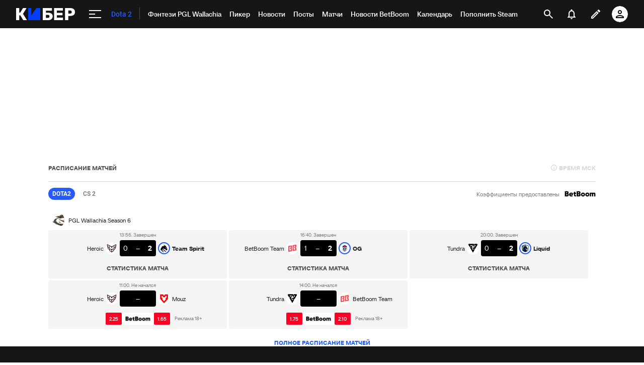

--- FILE ---
content_type: text/html; charset=utf-8
request_url: https://www.google.com/recaptcha/api2/anchor?ar=1&k=6LfctWkUAAAAAA0IBo4Q7wlWetU0jcVC7v5BXbFT&co=aHR0cHM6Ly9jeWJlci5zcG9ydHMucnU6NDQz&hl=en&v=TkacYOdEJbdB_JjX802TMer9&size=invisible&badge=inline&anchor-ms=20000&execute-ms=15000&cb=y0nm6nlz38ux
body_size: 45988
content:
<!DOCTYPE HTML><html dir="ltr" lang="en"><head><meta http-equiv="Content-Type" content="text/html; charset=UTF-8">
<meta http-equiv="X-UA-Compatible" content="IE=edge">
<title>reCAPTCHA</title>
<style type="text/css">
/* cyrillic-ext */
@font-face {
  font-family: 'Roboto';
  font-style: normal;
  font-weight: 400;
  src: url(//fonts.gstatic.com/s/roboto/v18/KFOmCnqEu92Fr1Mu72xKKTU1Kvnz.woff2) format('woff2');
  unicode-range: U+0460-052F, U+1C80-1C8A, U+20B4, U+2DE0-2DFF, U+A640-A69F, U+FE2E-FE2F;
}
/* cyrillic */
@font-face {
  font-family: 'Roboto';
  font-style: normal;
  font-weight: 400;
  src: url(//fonts.gstatic.com/s/roboto/v18/KFOmCnqEu92Fr1Mu5mxKKTU1Kvnz.woff2) format('woff2');
  unicode-range: U+0301, U+0400-045F, U+0490-0491, U+04B0-04B1, U+2116;
}
/* greek-ext */
@font-face {
  font-family: 'Roboto';
  font-style: normal;
  font-weight: 400;
  src: url(//fonts.gstatic.com/s/roboto/v18/KFOmCnqEu92Fr1Mu7mxKKTU1Kvnz.woff2) format('woff2');
  unicode-range: U+1F00-1FFF;
}
/* greek */
@font-face {
  font-family: 'Roboto';
  font-style: normal;
  font-weight: 400;
  src: url(//fonts.gstatic.com/s/roboto/v18/KFOmCnqEu92Fr1Mu4WxKKTU1Kvnz.woff2) format('woff2');
  unicode-range: U+0370-0377, U+037A-037F, U+0384-038A, U+038C, U+038E-03A1, U+03A3-03FF;
}
/* vietnamese */
@font-face {
  font-family: 'Roboto';
  font-style: normal;
  font-weight: 400;
  src: url(//fonts.gstatic.com/s/roboto/v18/KFOmCnqEu92Fr1Mu7WxKKTU1Kvnz.woff2) format('woff2');
  unicode-range: U+0102-0103, U+0110-0111, U+0128-0129, U+0168-0169, U+01A0-01A1, U+01AF-01B0, U+0300-0301, U+0303-0304, U+0308-0309, U+0323, U+0329, U+1EA0-1EF9, U+20AB;
}
/* latin-ext */
@font-face {
  font-family: 'Roboto';
  font-style: normal;
  font-weight: 400;
  src: url(//fonts.gstatic.com/s/roboto/v18/KFOmCnqEu92Fr1Mu7GxKKTU1Kvnz.woff2) format('woff2');
  unicode-range: U+0100-02BA, U+02BD-02C5, U+02C7-02CC, U+02CE-02D7, U+02DD-02FF, U+0304, U+0308, U+0329, U+1D00-1DBF, U+1E00-1E9F, U+1EF2-1EFF, U+2020, U+20A0-20AB, U+20AD-20C0, U+2113, U+2C60-2C7F, U+A720-A7FF;
}
/* latin */
@font-face {
  font-family: 'Roboto';
  font-style: normal;
  font-weight: 400;
  src: url(//fonts.gstatic.com/s/roboto/v18/KFOmCnqEu92Fr1Mu4mxKKTU1Kg.woff2) format('woff2');
  unicode-range: U+0000-00FF, U+0131, U+0152-0153, U+02BB-02BC, U+02C6, U+02DA, U+02DC, U+0304, U+0308, U+0329, U+2000-206F, U+20AC, U+2122, U+2191, U+2193, U+2212, U+2215, U+FEFF, U+FFFD;
}
/* cyrillic-ext */
@font-face {
  font-family: 'Roboto';
  font-style: normal;
  font-weight: 500;
  src: url(//fonts.gstatic.com/s/roboto/v18/KFOlCnqEu92Fr1MmEU9fCRc4AMP6lbBP.woff2) format('woff2');
  unicode-range: U+0460-052F, U+1C80-1C8A, U+20B4, U+2DE0-2DFF, U+A640-A69F, U+FE2E-FE2F;
}
/* cyrillic */
@font-face {
  font-family: 'Roboto';
  font-style: normal;
  font-weight: 500;
  src: url(//fonts.gstatic.com/s/roboto/v18/KFOlCnqEu92Fr1MmEU9fABc4AMP6lbBP.woff2) format('woff2');
  unicode-range: U+0301, U+0400-045F, U+0490-0491, U+04B0-04B1, U+2116;
}
/* greek-ext */
@font-face {
  font-family: 'Roboto';
  font-style: normal;
  font-weight: 500;
  src: url(//fonts.gstatic.com/s/roboto/v18/KFOlCnqEu92Fr1MmEU9fCBc4AMP6lbBP.woff2) format('woff2');
  unicode-range: U+1F00-1FFF;
}
/* greek */
@font-face {
  font-family: 'Roboto';
  font-style: normal;
  font-weight: 500;
  src: url(//fonts.gstatic.com/s/roboto/v18/KFOlCnqEu92Fr1MmEU9fBxc4AMP6lbBP.woff2) format('woff2');
  unicode-range: U+0370-0377, U+037A-037F, U+0384-038A, U+038C, U+038E-03A1, U+03A3-03FF;
}
/* vietnamese */
@font-face {
  font-family: 'Roboto';
  font-style: normal;
  font-weight: 500;
  src: url(//fonts.gstatic.com/s/roboto/v18/KFOlCnqEu92Fr1MmEU9fCxc4AMP6lbBP.woff2) format('woff2');
  unicode-range: U+0102-0103, U+0110-0111, U+0128-0129, U+0168-0169, U+01A0-01A1, U+01AF-01B0, U+0300-0301, U+0303-0304, U+0308-0309, U+0323, U+0329, U+1EA0-1EF9, U+20AB;
}
/* latin-ext */
@font-face {
  font-family: 'Roboto';
  font-style: normal;
  font-weight: 500;
  src: url(//fonts.gstatic.com/s/roboto/v18/KFOlCnqEu92Fr1MmEU9fChc4AMP6lbBP.woff2) format('woff2');
  unicode-range: U+0100-02BA, U+02BD-02C5, U+02C7-02CC, U+02CE-02D7, U+02DD-02FF, U+0304, U+0308, U+0329, U+1D00-1DBF, U+1E00-1E9F, U+1EF2-1EFF, U+2020, U+20A0-20AB, U+20AD-20C0, U+2113, U+2C60-2C7F, U+A720-A7FF;
}
/* latin */
@font-face {
  font-family: 'Roboto';
  font-style: normal;
  font-weight: 500;
  src: url(//fonts.gstatic.com/s/roboto/v18/KFOlCnqEu92Fr1MmEU9fBBc4AMP6lQ.woff2) format('woff2');
  unicode-range: U+0000-00FF, U+0131, U+0152-0153, U+02BB-02BC, U+02C6, U+02DA, U+02DC, U+0304, U+0308, U+0329, U+2000-206F, U+20AC, U+2122, U+2191, U+2193, U+2212, U+2215, U+FEFF, U+FFFD;
}
/* cyrillic-ext */
@font-face {
  font-family: 'Roboto';
  font-style: normal;
  font-weight: 900;
  src: url(//fonts.gstatic.com/s/roboto/v18/KFOlCnqEu92Fr1MmYUtfCRc4AMP6lbBP.woff2) format('woff2');
  unicode-range: U+0460-052F, U+1C80-1C8A, U+20B4, U+2DE0-2DFF, U+A640-A69F, U+FE2E-FE2F;
}
/* cyrillic */
@font-face {
  font-family: 'Roboto';
  font-style: normal;
  font-weight: 900;
  src: url(//fonts.gstatic.com/s/roboto/v18/KFOlCnqEu92Fr1MmYUtfABc4AMP6lbBP.woff2) format('woff2');
  unicode-range: U+0301, U+0400-045F, U+0490-0491, U+04B0-04B1, U+2116;
}
/* greek-ext */
@font-face {
  font-family: 'Roboto';
  font-style: normal;
  font-weight: 900;
  src: url(//fonts.gstatic.com/s/roboto/v18/KFOlCnqEu92Fr1MmYUtfCBc4AMP6lbBP.woff2) format('woff2');
  unicode-range: U+1F00-1FFF;
}
/* greek */
@font-face {
  font-family: 'Roboto';
  font-style: normal;
  font-weight: 900;
  src: url(//fonts.gstatic.com/s/roboto/v18/KFOlCnqEu92Fr1MmYUtfBxc4AMP6lbBP.woff2) format('woff2');
  unicode-range: U+0370-0377, U+037A-037F, U+0384-038A, U+038C, U+038E-03A1, U+03A3-03FF;
}
/* vietnamese */
@font-face {
  font-family: 'Roboto';
  font-style: normal;
  font-weight: 900;
  src: url(//fonts.gstatic.com/s/roboto/v18/KFOlCnqEu92Fr1MmYUtfCxc4AMP6lbBP.woff2) format('woff2');
  unicode-range: U+0102-0103, U+0110-0111, U+0128-0129, U+0168-0169, U+01A0-01A1, U+01AF-01B0, U+0300-0301, U+0303-0304, U+0308-0309, U+0323, U+0329, U+1EA0-1EF9, U+20AB;
}
/* latin-ext */
@font-face {
  font-family: 'Roboto';
  font-style: normal;
  font-weight: 900;
  src: url(//fonts.gstatic.com/s/roboto/v18/KFOlCnqEu92Fr1MmYUtfChc4AMP6lbBP.woff2) format('woff2');
  unicode-range: U+0100-02BA, U+02BD-02C5, U+02C7-02CC, U+02CE-02D7, U+02DD-02FF, U+0304, U+0308, U+0329, U+1D00-1DBF, U+1E00-1E9F, U+1EF2-1EFF, U+2020, U+20A0-20AB, U+20AD-20C0, U+2113, U+2C60-2C7F, U+A720-A7FF;
}
/* latin */
@font-face {
  font-family: 'Roboto';
  font-style: normal;
  font-weight: 900;
  src: url(//fonts.gstatic.com/s/roboto/v18/KFOlCnqEu92Fr1MmYUtfBBc4AMP6lQ.woff2) format('woff2');
  unicode-range: U+0000-00FF, U+0131, U+0152-0153, U+02BB-02BC, U+02C6, U+02DA, U+02DC, U+0304, U+0308, U+0329, U+2000-206F, U+20AC, U+2122, U+2191, U+2193, U+2212, U+2215, U+FEFF, U+FFFD;
}

</style>
<link rel="stylesheet" type="text/css" href="https://www.gstatic.com/recaptcha/releases/TkacYOdEJbdB_JjX802TMer9/styles__ltr.css">
<script nonce="7FIfK51af-9yjzd1BImNGg" type="text/javascript">window['__recaptcha_api'] = 'https://www.google.com/recaptcha/api2/';</script>
<script type="text/javascript" src="https://www.gstatic.com/recaptcha/releases/TkacYOdEJbdB_JjX802TMer9/recaptcha__en.js" nonce="7FIfK51af-9yjzd1BImNGg">
      
    </script></head>
<body><div id="rc-anchor-alert" class="rc-anchor-alert"></div>
<input type="hidden" id="recaptcha-token" value="[base64]">
<script type="text/javascript" nonce="7FIfK51af-9yjzd1BImNGg">
      recaptcha.anchor.Main.init("[\x22ainput\x22,[\x22bgdata\x22,\x22\x22,\[base64]/SFtmKytdPWc6KGc8MjA0OD9IW2YrK109Zz4+NnwxOTI6KChnJjY0NTEyKT09NTUyOTYmJnYrMTxMLmxlbmd0aCYmKEwuY2hhckNvZGVBdCh2KzEpJjY0NTEyKT09NTYzMjA/[base64]/[base64]/[base64]/[base64]/[base64]/[base64]/[base64]/[base64]/[base64]/[base64]/[base64]/[base64]/[base64]\\u003d\\u003d\x22,\[base64]\\u003d\x22,\x22InzCgGE3wqbDtGPDkMK7w5jCpVsTw7DCqgs/wp3Cr8OjwqjDtsKmPkHCgMKmBzwbwokXwoVZwqrDrkLCrC/DpFVUV8KDw4YTfcKCwqgwXWbDlsOSPCF4NMKIw5/Dnh3CuhgrFH9+w7DCqMOYbMOqw5xmwrJIwoYLw55IbsKsw5DDpcOpIgTDlsO/wonCvcONLFPCuMKbwr/CtHfDtnvDrcOafQQrYcK9w5VIw57DvEPDkcOnDcKyXxTDgm7DjsKbB8OcJHcPw7gTScOLwo4PAcOrGDISwoXCjcOBwp9nwrY0T1rDvl0AwrTDnsKVwqXDksKdwqFlNCPCusKnA24Fwq/DjsKGCTsWMcOIwrTCkArDg8OncHQIwpfCrMK5NcORTVDCjMOjw4vDgMKxw5TDj35zw7JCQBpsw5VVXHIOA3PDrsOBO23Cl1nCm0fDrMO/GEfCp8KwLjjCvUvCn3FUMsOTwqHCjkTDpV4yJV7DoELDpcKcwrMbLlYGT8OPQMKHwrzCuMOXKTXDlATDl8OWN8OAwp7Do8KZYGTDrUTDnw9+wrLCtcO8IMOaYzpfR37CscKTKsOCJcKRJ2nCocKbAsKtSw7DnT/Dp8OsDsKgwqZRwqfCi8Odw5nDhgwaHWfDrWcMwonCqsKuScKDwpTDoxrCgcKewrrDgMKnOUrCr8OyPEkew5cpCETCrcOXw63DkMOVKVNBw4g7w5nDpV9Ow40SdFrChQFNw5/DlHXDpgHDu8KMQCHDvcOkwrbDjsKRw6MSXyA5w5UbGcO4fcOECXnCusKjwqfCjsO0IMOEwoQdHcOKwr/Cj8Kqw7plC8KUUcKnQwXCq8OxwpU+wodlwr/Dn1HCnsOow7PCrzjDr8Kzwo/DgsKfIsOxbERSw7/[base64]/DhcKLY8OWw6UVUUvClcK1QwUCwqNpw6zCksK0w6/DiMOcd8KywpRPfjLDicOuScKqU8O0aMO7woXCiTXChMK+w7nCvVlbHFMKw4xkVwfCtsK7EXlmMWFIw4lzw67Cn8OcPC3CkcO7EnrDqsOlw43Cm1XCm8KMdMKLTMKcwrdBwq4rw4/DugDCvGvCpcKww7l7UFZdI8KFwqXDpELDncKKEi3DsUgwwobCsMOPwrIAwrXCpMONwr/DgxjDlmo0dVvCkRUDJcKXXMOnw5cIXcKGSMOzE3kPw63CoMOHYA/CgcKqwoQ/[base64]/[base64]/DkcO/wqjCmMKyJkbCt8KFwqM8w7bCqcOOw5bDmBDDlMOdwpzDhQfCp8KfwqXDpVTDosKabw/ChMKfwpLDpl3DpQjDuSgVw7RcEMO1LcO0wqXCikTCi8Ohw48LRcOhwrfDqsKaY01twpzDh3vCsMKmwopcwp0/F8KxAsKsJMORSRg3wqFTMcKywq7Cp3/CmjVOwpPCgsK0H8OKw40SQ8KJQDQgwqlTwrUcWsKtNMKeWsO+eUBywrPCvsOFAWI5Smh+G0t3bUXDqnMuHcO1asOZwp/DkcKhZDNNUsOPCAoYWcKtw6XDthdCwqdHWj/CmHFcXVPDr8OOw4/DisK1IyHCpkxwFjTCp1zDrsKoMnTChWEGwo/CqMKSw7fDjQjDnHIow6jCiMO3wo0qw5fCuMORR8KAEMKLw4zCucOXNxkVNm7CqsO8AMK+wqsjL8KKJmXDhcOTLcKKFDvDvHzCn8Oaw5PCuGDCoMK/J8OEw5fCmzIvMTnCmS4IwqHCr8KcX8OwFsKnIMKywr3DnGvCrsKGwpzCkMK4JnFGw4DCh8OqwoXCmhQyYMOAw6rCshNiworDn8Kqw5vDpsOVwpDDuMOgKMOlwojDkX/DgELCgSoNw6sOwoDCm1lywpHDqsOcwrDCtStLQBclD8KoUMKcW8OfUsKbWxdLwrxuw4xgwqdgLUzDoxIoYcKrAMK1w6gYwo7DncKFYGPCmUEbw50GwoDChn56wrhLwpM2GUHDknh/C0dRw7bDiMOCEMKmB1nDrMO4wqFnw5/[base64]/CpcKiw4/Dv8KgwoMBZXp/E8OUw6FKdRJMQQkEMwHDnsKkwps3MsKZw7kcaMKcVWrCkg3DtcK0wqPDolsCw6fCkA5EEsKyw5fDkgEoFcOHJHDDksKKw5XDi8KFLcOwe8Omw4TCjxrDkHh5HGPDgsKGJcKWwpbCjUrDssKZw7hww6jCtEfCoU/CoMOqfsOYw4kUR8OPw5HDrMOMw4JEwrHCtkPCnDtFRxYYEyI9YMO2dnnDki/DqMOSwr/DisOtw6M0w5fClxd3wppqwqbDmsKdaRYbCcKjfMO7ScOdwqDDjsOtw6TCil3Diw55KsKsDcK4dcKjHcO3w4nDmEMXwpDCr2xlwqkUw4Iew5PDvcOnwr7DjX/[base64]/DvMOrWUXDgl9bw7TDvS8nwq8DG1rDtRZGw4oQDB7DhxfDuV7CgF52H3oTGcO+w65dB8OUACzDv8OowpDDr8OqRsOfZ8KAwpvDsizDhcOOTWYYw73Dnz3DlsKZPMOtHMOvwqjDqsOaDsKMw5nDhcOQMcOIw6bCgcKgwqHClcOOdyx1w7/Dgg7Dm8K7w5lac8K0w7BWfMODEsOTA3LCp8OtGcO5d8OywpVMRMKGwoLDmWVIwpEbLgEiLMOSTTTCvHEhNcOhesOKw4bDow3CnGDDs0VFw5zCuEkBwr/CrAJrOj/DlMKOw7tgw6NOIx/CoUZfw5HCnl47GkzDgMObw7DDuhRJe8Kqw6EFwpvCucKCwpXDgsO+FMKEwpIkLMOQacKmccKeDVZxw7bCg8O9MMKlYQJADMOrIznDlcOnw4wvRwrDhlfCi2vCu8Oiw5fDhF3CvTbCncKWwqU/w5Biwro6w67Cn8KiwqfCojdYw7BbPn3Dm8O2wrZlQ2ccdH1HekrDksKxeTYzLgJ2QsORbsOSFsOpeBDCscK8OgDDkcKqf8Ksw5vDtj5aEAUwwo0LZcOjwp7CpjdqDMKXagjDs8OPwr99w5A+e8KdP0/CpAjCq300wqcdwonDvMKKw63DhkwfegdreMKRR8K9A8Orw7XDkyBAwqfCjsOydzUkYMO/TsO2w4LDvsO7Kx7DpcKFw78lw54rTinDq8KIUDDCoWxtw73CisK3LcO9wpPCkx4Nw53DjMKrMsOGNcONw4AqLlTCjhM3YnBFwpvDry0VJsKSw6LCrjzDlMOnwrVpMx/[base64]/[base64]/[base64]/CiG7ClWvChMKqw696w4Bowq1Qcysuw7vDscK3w4w4wpLDpMKNQMOFwotNOMO2w5ElGyPCl1Ngw5Nvw7E/w7wTwoTDucOOIVjCi0rDph3CmGPDhcKYwq7ChsOsXsOKVcOcfRRBw792w4TCr1vDg8OhJMORw6N2w6/[base64]/CjA/CpBUiU8Kuw7zDo8OZw6ZQw4RBNMKRw5JXNB/DsjtrPcO/HsK3fDMOwr1CB8OqA8KBw5fDjsK+wr8scSLCmMOpwoTCpDnDv3fDncOxGMO8woDCkmPDhmPDiDfCkHQ4w6gcaMOOw6/CicOVw4U/w5/DrcOOb0hYwqJxV8OPc2h/[base64]/Dr8KpwoPCgyMUwpIOw68mw5dIWXcMRcKXw4guw77Dq8ORwrXCr8KIWivCkcKbOAsQecKVdcOWesOrw4FGMsKLwo9TKTvDoMKMwo7CompewqTDnS7DoiDDui8bCDB3wrDCnArCjMKIc8OewpUfIMO4PcOPwr/ChEpvbls0GMKfw5kZw71FwoBTwobDtB/Cu8Oww4gkw5fCkmAxw5AWUsKSO0vChMKOw5/DnR3DosO8wq3CoQMmw51nwq9Ow6dtw5VaDMKBPhrDjnzCncKXEGfCvMOuw7vCoMO5SCp4wrzDsSBgf3LDmXvDq3olwqdRw5XDn8KvGGpLwpZRfsKOHRXDtylOdMK5wo/[base64]/WB/ClMOFw4TDuMOkQsOXAVkqNXZew4vClz8ew6fDhVPCgHUZwoTCjsOGw53DvxnDqcKjKGEGRMKrw4vDjnVdwr3DnsKBwpHCq8KQDzLCjjlhKjlEdifDqE/CvG7DulYEwqs5wqLDgMOLRm8Lw6LDqcOzw7MccVnCnsK5fcOKYcO1BcOowp12Fh1hw7JMwqnDrE/DuMKJWsKhw4rDmsKQw5nDuR5dSRl5wpZTfsK2w6kMewLCoCXCh8OTw7XDh8Omw6HCp8KxEmvDj8Khw6fConHCv8OCDXnCmcO/[base64]/[base64]/[base64]/[base64]/CmsKMw7ZhMwdiVMKjwpUGUnExwrsdGsKNwoAFIiDCu3XCncOAw51qbcKNNcODwrrCmsKEw6cTScKDEcOJR8KEw7U8Y8OMPSkOE8KQHB3DksO6w417D8OpHivDm8KpwqjDqcKXwqdEZlZeLzsEwo/CkVYVw5cdT1HDsivDhMKgLsOww7PDsEBnZUfCqFHDoWnDjMOPOcKfw7rCvz7ClX/DtsOTMQJ+dcKGIMKHdiYxEwAMwqPCgl8TwojCksKRw64Ow6DCisOWw7wPCQgaA8O9wq7Dt1c4RcOPYzB/ERYlw4MXKcKMwq3DhBVDORtFJMOIwpgkwo40wrbCmMO1w54OWcOVdsO+OiHDtcOBwoZ9fsKaCQZ6YsOfAwfDkg4aw48/P8O5P8O9wpNUYRcqW8KLHgHDkQAmUi/CknnCuDhsbcK9w7jCscOJZSJowoEYwrtJwrNbazgswoc9wqbChSTDocKPM3s3CcO/[base64]/DjsO/wrjCqwDDpMKFV8Otw6VpwqXDk8ORw6DClsKtS8KIAWB5bcKTdnXDji3CosKtbMOIw6LDnMOiPFwFwpHDlMKWw7dfw7jDuirDicKtwpXDg8KUw6rCscOsw6YNGTltJw/CtU1zw6QiwrZ9FlBwElHDgMOxwojCvi3CtMKvbFDCmzjDvsK2A8K3UnrDkMOWU8KYwroFcXp9C8Oiwrg2w4HDtzNywoDDs8KMK8Kcw7QkwpgoYsKQTRvDiMOmB8KfZQt/wqvDssKvIcKQwq88w59PLzpfw4XCuyFfEcOaIsKBTDJnw6IxwrnCp8OKIMKqw6QdOcK2dMKOfWViwpnCusODH8KlSsORCcOOTMOQPsKmGmoZZcKBwqQbw47CgMKcwr1GLgDDtMO1w4bCqBN1FhBuwpvCnWMLw4bDtGrDq8K/[base64]/wodwwqokw59nbQEKwonCjMOfei3DhzA/VcOvMsOQLcK7wrAOIiTDr8Ozw5jCiMKMw67ClBLCkg/CmgrDtnPCsUXClMOQwovDnGvCm2N2VsKmwqzCozLDtljCqkIRw4YtwpPDnsKOw7fDkTAMbcOMw7/[base64]/[base64]/Co8KxwpxhNT7CkMKzc8OcAR/Ci8KHwpPCiBIgwrfDuFVywpzChxI7wrzCv8Kywqp1w7oBw7PDisKDW8OBwqvDtC1Cw6w3wrNMwpzDtsKjwo06w6J2A8OZOSLCoUDDvcOhwqYaw6YGw6UEw785SitqJcKMHsKFwrsHHUDDrA/DgsOLSlhvDMKxRnl2w58kw43DqMO/wovCscK6EsKTVsKLVGzDpcO2KMKiw5jCmMOcCcOXw6DCnRzDm1DDrSjDhh8bAsK0MsOVd2DDn8KoBnJcw4LCnRjCrXguwqvDjcKJwowKwrTCs8OQP8K/[base64]/Cj8K+YWkMYwDCosO+KsKMw5nDoG3DhmPDisKMwrrCoz5FGcKSwrnCkC7DgGfCuMK4woPDhMOEMXB1PlXDg1sUQzhbLMOVwrLCnl5wRBNVcifCp8KyTsOUYcOZb8KQIsOtwpVtNQrDu8OdA1nDmsKWw4UILcO4w4pywpLCrUpewqLDm0stFcK0ccOdT8OvSl/CqHDDtz1/wqTDpxXCsFEHM2PDhsOyH8O5XQDDgmZLNsKEwppjIhjCqgFUw5dKw4HCjcOtw49cQ3vCkyLCoiJXw7bDjDE+wpPDrnlRwqLDjWpcw47CuQULwpoIw4NbwoIUw51/w78xM8Olw6jDoFbDoMO1PcKMQcK0wonCpyxWBgIWX8K6w6rCjsOJA8KNw6Zxwp0cMAVFwpjDgk0kw7nCuyppw5nCohhyw7E2w4TDiDAFwrk8w6vCocKlT2rDiiB5YMK9Y8KXwp/CvcOuagsfCMOgwr3Cm3jDhsOJw5zDtsOfJMKCGQ0JdwMCw4DChlhmw53DvcKxwoZ4wpIuwqvCtD/Co8O5WsOvwo9XaCMsFMOrwrEvw47Cs8ObwqY7D8K6PcOzGWrDisKxwq/[base64]/[base64]/w7fDl8KwfE1hwp3CuTRlIiXDvsOkXMO/w5XDucKlw6FUw6jCj8K8wqHCr8K7A0LCqXFpw5zCl3PDsWbDvsOIwqINZcKFCcKWdUrCsjE9w7fClcOawp51w4vDqcKwwq/CrVdUc8KTwp7DjsKYw4B5ZsOnQS3Cl8OgKjvDuMKJa8KzRlljaURew55ifU9yd8OJQ8Kaw7nCqMKJw7gLasKUVcOjGDxNM8KHw7XDtB/Dt1DCqzPCgHF2EsKWcMKNwoN3w4h6w65rMHrCqsKCX1TDpsKEWMO9w4tXw74+H8Kkw4zCmMOowqDDrAzDp8Ksw4TCnsKmUmzDq3ARR8KQwozDlsKcw4NuUj4nf0LCtCc8worCjV45wo3CtMO2w5zCncOFwqzChlLDsMOnw7bDgW/CqAPDl8KmJjd9wphLTmzCmMOAw4nCjVnDmHvDqcOTPQJhwrsWw5ARWTgRXy49NxF2CMKjP8OVDcK/wqbCkgPCvMOcw5lwdCFeBUXCt15/w6vDtsO2wqfCoDNFw5fDkwxbwpfCnSJswqAlLsOAw7ZqJsKww6QXTicSwpnDg2RrDGoscsOOwrROSFVyPMKFfDnDk8KzK0bCrMKfLMKfJ0bCm8Kxw5l7B8K/w4BowpjDgE9hw4bCl3nDk13Cs8KCw5nCrAZEDsKYw6IQcwfCq8KbDC4Zw6kNI8OrTiVEYsO6wppNeMKpw5vDnHPClsKkwp4Iwr12Z8Oww785VFFjXBNxw4o9cSPDjX8jw7zDosKWWkx3bsKVJcKTFRR/w7HCpAN3VUoyQMKNw6rDghAWw7Fxw6Z1R2/[base64]/ClsOhQEsyw4fCisKjw6bDhiYJFwZ0wozDiMOUFC7CsEzDvMKyaSnCpcOBQMK2wqXDpcO7w5rCnMKNw5wmwpB/wpcCwp/DowzCjjPDn2jDuMKEw4bDghFgw7hpNsOgPMKKQMOlw4DCisKJbsO6woUvKlZYAcKmF8Omw64Cw7xvTMK8w7ondy8Yw75kW8K2wpEKw4TCr2NqeAHDlcO/wrDDucOSGTHCjsOwwqlowrQPw5VAIcOZY3JFEsOBbcKMAsOUNCfCo2sxwpDDoloBw6tbwrUFwqPCoUolO8O6wpTDiHMMw5/CgVnDjcKGE23DtcOIG2V9U3cOCMKPwpbDp1/CusOyw7XDnmfDgMOgbAnDgBJuw7J6w7xBwoHCjMK0wqAlAsKHbUjCnC/CiD3CtD3DmX8bw4/CisKIFwo6w6gfJsOZw5Q1W8OdXHl1aMOQMMOzasObwrLCoXzCgHgxA8O0FBrCisK+wp3CpUVawq1/MsO7M8KFw5XDgAZUw6HDuW1+w4DCksK6w6rDgcKhwrbCjX7DoQR6wojCuSHCv8KIOHw5w73DtsKRG07CtsKbw6ghCUTDu1/Cv8Knwp/CihAiwojChR3CocO0w5cEwoEAw5zDkAoLKcKlw6zDiFstDsOicMKuOzPDh8KtUDTCosKTw7IXwoAOOTrCucOvwrQRaMOvwrgBbsOMSsOobMOpITNDw5EYwodXw6jDliHDnRDCpMOnwr/DsMK/cMKnw5TCvwvDscO9RsOXfmQZNw48FMKRwpnCgigLw5nCv1HDqiPCgAU1wpfDmcKGw7dCGVkBw6rCunHDnMKLJmgUw4lFPMK6w6kvw7F5woPDlWfDtmBkw4IVwr8bw6vDgcOowqHClMOcw5QlasK/w7LDg33DjMOpfwDDplTCicK+LAjCosO6VEfCicKuwqAdAHk9wrPDpjMuT8OACsOswpvCjy7DiMKmcsOEwqrDtAxRBg/ChSXDpsKWwrZew7vCr8OkwqPDqBfDmcKaw7rCihovwobCjAvDlsKSIgkPNCXDkcOLXQbDnsKUw70Aw4zCj1gowoxuw4bCvD/Cv8Oew4zCo8OFEsOlXMOtDMO2UcKAw4l1d8Opw4rDt0RJc8OIG8KtZ8KcN8OsDy/DtcK7wrMOBgHCkwLDjsOWw5HCtx0LwoVzwrTDhQTCq2hCw77Dj8K/w7DCmm11w7RdOsO+NMOXwpxQesKqHn0Zw5vCoQrDu8KuwqkAcMK/DS9nwpAkwpFQICTDm3Auw7wewpcVw4vCgC7Cli5tw7/DsiscE1zCj31twqrCpkrCuUjDvMK2G24Pw7rDnjDDtiLCvMKhw5nCiMOFw7JlwpUBHTzDgz5owqfCiMOwEcKow7LDg8O6wp8oXMKbNMKgw7Vmw68tCBExYz/DqMOqw6/Dpy/CiWzDm1rDsEt/WHkwMBjCisKkc1kLw5TCp8K6wpoiOcO3woB8ZA/[base64]/[base64]/[base64]/[base64]/DhcKVwqDDqyNIwrzCkkDCkcKpwo47eAHDhsOkwqTCpsKnwrROwofDtDEEe07DvTjChHghalrDgioawo3Cq1EvIcO/DGBRJcKZwp/DhcOow5TDrnkhX8KcA8KYB8O6w6w+csKNAcKiwr3Ci0fCrsKNwrxYwpzCmBodDFrCqMORwp9xOWk+w4NSw7IlbsKrw7HCt18/w5gwMRfDucKIw4hqw5XDtMKVYcKnQmxiFSZicsOlwoHChcKceB9+w4Mcw57CqsOKw781wrLDlBkgw5PClSfCmFfClcK4wroWwp3CjMOZwr0owpXDlMOhw5DDucOvUcOTEn3Dv2wQwpjCkcOBwqs5wqXDvsOlw754LTDDvcKtwokIwrEgwq/[base64]/wonCl8Kaw7rCjsKewpbDs8OZwpEKb8Kkw47CkcO5wqs0cBLDgzwcF1wdw6Mdw5pNwpXCkAvDomUVTT7CmsO8DAvCpi/[base64]/CtcKiCCV4wpLChWR5w7gkICIKE0wJw7rDlsOHwr/CpcKDwq9VwoceYiIRwohNXSjCuMOxw7nDgsKWw7TDkgbDr0AswoHChMOTAsKXeA/DvE3DvkHCv8KgHwAWakrCgEfCs8KSwpppUBt1w73CnCUadHzCoVTDszUkZBDChcKiSMOJSB9IwoY1HMK6w6FodXIoG8Kzw5XCv8KINwtVw6zDl8KYJF01W8K/DsO9cDzCmnYswp3DssKKwpQBfg/DjcKtBMK/HXzDjxjDn8KxYApLMSfCkcKWwp4rwoQpGcKDU8ORwrzCr8O1YUIUwp9ocMOKVcKcw5vCnU1MG8Kywp9LOggSCsOXwp3Cp2jDlcOOw6DDqsKvw7rDvcKqMMKAaxgpQmbDvMKNw74NAsOhw6vCum3Cn8Ocw57CjsKRw6rDh8Kzw6/[base64]/[base64]/Dh1DDgk/DqsKbw7N/w6/[base64]/wp8bw5oNw7lUwooRWlzDsnXCjTHDhAZnw6HDtcOqHsOUwo/CgMKZwpLDoMOMwqLDuMK1w7rDusOwKG1cV0tzwrzCvglrTsKvFcOMCsKHwrE/wqXDqSJawqMuw5tPwrZIa24Nw7A3SGoTNsKfA8OYBHQxw4/DgcOxwrTDhggfVMOgfT/CssOwEsKeQnnDuMOBwpg4IcOba8KEw6UxYcO6R8K1wqsew69YwrzDvcOlwpDCsSfDjcO0w5VMNcOqDcKHY8K7dUvDo8KEZitGXzMnw6o6wq/[base64]/DgCXCucORaSDCk8KWdxs/w681wrTDpG7Dt1jDn8K8w44uOmzDt3fDkcKNZ8OCe8OaSMKZTBHDgVpKwqZAJcOkPAB3XjtbwobCtsKAFHfDo8K4w6fClsOoQ0AdfRzDpcKoaMKFRwcqHltkwqfCvUdEw6bDmcOKWRM1w4DDqsK+woVjw50lw5PCmlhHw6oGGh4Tw7HDncKtw4/CqyHDvRlYVsKVPcO7wpLDhsOnw6ILPUdxNRENFsKfDcKMbMOUIGXDksK7fcKTAMKlwrXChDfCmQYCQUIxw5DDr8OCTw/CisKAMUPCt8K2cAnDnRHDunHDsAjCkcKqw5x+w7/[base64]/Ckz3Ckllgw5IUeWVdd8KowonCtCTDug5Uw5LClFrCpcOOecKlw7B/w57DhMK3wow/wpzCl8Kyw7ZWw7pCwqjDsMKDw5rCtyHChCfDnsKkLgnCtMKYU8Oew7XCv1jDvMKEw6d7SsKIw5Y/HMOBa8KFwohILcKOwrPDhsOxRS7DqHDDvHg1wqgKCmRjKQHDin3CvMKpFgdNw6k4woN1w7nDi8Kww5VAKMKpw7AzwphIwqzCsz/Dh2jDo8Kqw5DCrFrCkMO1w43CrQ/CmMKwbMKGNSjCoxjCt1zDgsKdIn1FwrXCrsKpw5tseFBIwqPDiiTDhsKfJGfCssOQw7LDpcK/[base64]/CisOEwrrDqMOFw6QhL8KmVsONw4fDg8KewopawqzDo8KoZlB7QAAHw4gsfkYjw54hw5syXHvCuMKlw6NywqNfWxbCvcOeVy7CohwFwpLCm8KlbjTDqCQWwqfDpMKmw5nCjsKtwpAPw5oJGFAqDMO4w6/[base64]/bMKNwoPDvcOdw5hIw51Ew7nCnVfDmhhJGMKcwo/CisOVJRhGK8KVwrlrw7fDn1nCrMO6Vl8fwokewqs+EMKZdgQ6WcOIa8O5w5XCvxVJwpl6wqPCm2Iawow4wr/[base64]/CtMO8WmInwqjDucKxwrJ2N3jCm8O1w40Qw7jCkMKKecOWVzILwr7CkcOxwrJOwqLCrAjChwoLKMKbwqobQUcKFMOQUsOQwrbCicKMw5nDrMOuwrJiwoPDtsOdCsOaU8OOZBPDt8Kzwqdpw6Y8wq4MHgXCrRzDtz9+NMKfEXrDp8OXIsKFHivCgcObO8K6fVrDp8K/[base64]/CnsOKw4vCijs4Pm7DuFZuHsKPDMOuwozDs8Kdwqh9wp1gNcOBeyfCnDjDpHLChcKXJMOJw5liFsOBecOkwpjCl8OGGsOAa8Ozw7XCvWoqD8K4QyLCrgDDl1jDmU4Aw5ABH3LDlMKMwpLDicKtPcKQJMKjYcOPTsK7A1lzw4oDCVwmw5/Cq8ODKmHDjsO6BsOzwoInwrouBMKJwrfDpMKhBMOHAgXCjMKWBzxGdVDCh3Q9w7YVwqnDqcOBPcKTNMOowpsNwoFIAkBfQVTDqcOLw4bDp8KBWB1gCsO+Q3gTw4dwPGZ0AMOFZMOlIBHCki/DkidQwrPCuUjDtgLCsDxlw4RTTWkbDMK5WcKtNG5kIz1/JcOrwq7DpCbDj8OWwpDDjn7Cs8KRw4kxACfClMK7DcKgYWZrw7IiworCn8KcwpXCosKtwqNIf8OEw7FPd8OgM3JEaEjCh2bCjTbDg8KbwrzCt8KZwrTCjydiLsOzYSPCq8KvwrFVA3XDi3XDtkDDtMK6wq/DqMO/w5JmMkXCkDTCuHpLJ8KLwoTDjArCiGfDoGNKEMOEw6s3JQQnNMK7wr8ewrvDssOowootwprDgAZlwrjCvgjDoMKpwpBLPljCrybCgkjCgR/[base64]/CmsKRwobCisK1Z8KjwrBhw6V6wo7CoMOSOExzTih5wpgtwphew7HCpMKAw6PCkTnDpEjDj8KvCh3Ct8KoQ8KPVcOaXMKeRinDu8OcwqIJwp3Cm0FhAWHCscKRw6MhccK3d0fCr0zDq1kcwpp5QAB2wq5wQ8OXAT/[base64]/wpkpQsOCw6xqw4/DlsKSBsOzwossTC8pw6wcIBdSw64KGcOsHT8XwrPDssKfwpU6C8OPYcOGwoTCpcKTwq0iwqTDiMKuXMK0woPDoDvCrCYWU8OIbhDDplvDj0EgYkHCu8KTw7Q/w698b8OwHgDClMOrw4/[base64]/QMKuInTCjsKwNxgoEkJyLMKdPsO1F8Kyw4xCUGPDp2nDq2fChMO5wp9HHB3DssKVwqvCmcKUwpTCqsOIw7pCQcK7HUkNwrHCt8OoWBfCnmxtL8KCfWnDn8KrwrE4NcKtwpI6woPDoMOUSg53w4rDosK+Kn8fw6zDpjzDmWbDpcOVIMODHQdOw5nDgz3CsyPDtGpIw5V/[base64]/CscOfw4bCisKewozCi0hZwogOOcKkw6I7wrV3wqDCugDCn8KFbHjCoMO5dnPDmsONeGAuDsKMFMKewrHCrMO6w4XDhEEOH3XDr8Kmw6J7wpbDnULClMKxw7HDocOOwqwww6PDs8KVSRDDsgVQLgnDpDRCwo5fOw/DtjTCpMKrVATDp8ODwqgGKTx/[base64]/Cp0XDkV1tDcKdw4TCrsOYwqXDqsKwYcOwwqvDnEM3CifCgjvDoyVQJcKqw6XDsSnDpnY0HsOowo94wptCXjjClnkcYcK5w57CqMOOw4BgdcKzC8KAw45nwqEPworDlsKmwr0aX0DClcKgwpQSwrMcMcKxesKYw7nDmiMdN8OOHcKkw5/DhsO/bnxMw5HCn1/Dl2/CjFBsJAl/IwDDq8OcISY1w5HCsBLCjUjCtsKYwrTCisKIXTHDjxLCim0yRHXCmAHCkibCisK1DDPDh8O3wrjDhXwow7gAw6jDkR/Cm8K3NMOQw7rDhMK5wpvDpQNNw57Dhjotw5HChsOiw5fCgxhww6DDsE/CoMOoHcKewqzDo1cbwqlTQEjCocOcwohTwrFAWUtywrfCjlp/wr0mwpjDqAp1ARdhwqY5wpfCiGYNw7ZTw7HDv1XDlcOYD8O2w57Cj8KEf8OpwrE2QsKuw6A/[base64]/Ck3LDo8OTw5TCuj9UwqowWn45w4BMwrFSw7zCuU3CixNhw6wbXnfDhMOKw7TCvcOma0xfXMOIBVcbw583ZsKfQ8OrfcKlwrAmw7fDkcKEw4wDw6BqXMKHw4bCpVjDixh9wqTCmsOlOsKvwqhuAUjCkR7CrsOOQsOxIsKyPgDCvWpjH8K7wr3CqcOqwo98w5/[base64]/[base64]/CuUHCvMOKw55Dw5k1w7USfyvDkcOIw5lEWXVewp3CrWjCtsOhLsOyTsO+woDClQt5HC1RdTHCk1/DnCHDsErDvE4AVwIlN8KqBCTDmWjCiHbDtcK0w5fDssO0cMKlwrpJI8OILMOrwq7CinvCrBRqFMK9wpYGKGpJT0ANIcOLXE/[base64]/[base64]/[base64]/[base64]/DllbDiMKYZsOWw597wpU3wqLDp8Ojw4HDkHvCkMKWbsKxwrnDnMKDdcKDw4gSw6RSw45JEcK2wq5UwrIkRgnCrQTDncOjTMO1w7rDiFPDuCZ6aVLDg8Orw7jDvcO2w4rCgMO2wqPDpyTCimEuwoBCw6XDncK3wp/DncOkwojChSPDpsOZD35Gajdww5nDohHDpMOta8O1QMK9wobDjsO6FMK/wprCkFjDncO+cMOkJAzCpFMfwq5QwpVibMOlwpjCo1YHwq1SCxo9wpjCmErDvsKTVsODw43Dt2AIQDvDmxZKd1TDjH5nw5oMS8OFwrFDfMKZwpg7wos5X8KYEsKowr/[base64]/CsldLfMK9w73DmMK9wrHDiQ3Cq8O0w6jDp2DClQBXw7Q1w6BKwpNUw7vDi8Kew6TDrcO/wo0oSBc+C13DocKxwqJWCcOXUkRUw58Rwr0\\u003d\x22],null,[\x22conf\x22,null,\x226LfctWkUAAAAAA0IBo4Q7wlWetU0jcVC7v5BXbFT\x22,0,null,null,null,0,[21,125,63,73,95,87,41,43,42,83,102,105,109,121],[7668936,367],0,null,null,null,null,0,null,0,null,700,1,null,0,\[base64]/tzcYADoGZWF6dTZkEg4Iiv2INxgAOgVNZklJNBoZCAMSFR0U8JfjNw7/vqUGGcSdCRmc4owCGQ\\u003d\\u003d\x22,0,0,null,null,1,null,0,1],\x22https://cyber.sports.ru:443\x22,null,[3,1,3],null,null,null,0,3600,[\x22https://www.google.com/intl/en/policies/privacy/\x22,\x22https://www.google.com/intl/en/policies/terms/\x22],\x226QP21aLsRzkQPHtxLXvVTokrMR3RMWyeGGEu42h1bp0\\u003d\x22,0,0,null,1,1763680795481,0,0,[10,1,101,98,127],null,[103],\x22RC-aO7JiglYiP5JOw\x22,null,null,null,null,null,\x220dAFcWeA7MNPOZwLY7lJCeOAkaVAell_dB-zB0xdI5hmwlq3HstxUHEJ8B3oG2eXOdKwYS0wiBX6QxrYFU5wqcdcdJLUNHrYtdDw\x22,1763763595452]");
    </script></body></html>

--- FILE ---
content_type: text/css
request_url: https://senoval.cdn.sports.ru/star/style-desktop-teaser.88d50ba7ac8ebe13c211.css
body_size: 4176
content:
.tabs{width:100%}.tabs__header{width:100%;height:40px;margin-left:-5px;overflow-y:hidden}.tabs__header-inner{display:flex;justify-content:flex-start;padding:8px 0 24px 5px;overflow-x:auto}.tabs__header-item{padding:5px 8px;border-radius:12px;color:var(--sports-grey-500,#7f7f7f);cursor:pointer;font-size:12px;font-weight:600;text-transform:uppercase;white-space:nowrap}.tabs__header-item:not(:last-child){margin-right:8px}.tabs__header-item--disabled{cursor:not-allowed;pointer-events:none}.tabs__header-item.active{background-color:var(--sports-primary-color,#00c78b);color:#fff}.tabs__header-item.active:focus,.tabs__header-item:active{outline:none}.tabs__header-item:hover{background-color:var(--sports-primary-color,#00c78b);color:#fff}.tabs__content{position:relative;padding:8px 0}.tabs__content-item{overflow:hidden;height:0}.tabs__content-item.visible{overflow:auto;height:auto}@media screen and (max-width:768px){.tabs__header-inner{width:100%}.tabs__header-item{width:auto;height:100%;font-size:10px}}.desktop-teaser__head{display:flex;height:55px;align-items:center;border-bottom:1px solid #d8d8d8;border-bottom:1px solid var(--ui-kit-palette-grey-400,#d8d8d8);margin-bottom:4px;margin-bottom:var(--ui-margin-4xs,4px)}.desktop-teaser__title{color:#505050;color:var(--ui-additional,#505050);font-size:12px;font-size:var(--ui-font-size-body-sm,12px);font-weight:700;font-weight:var(--font-weight-bold,700);text-decoration:none}.desktop-teaser__title:active,.desktop-teaser__title:hover{color:#7f7f7f;color:var(--ui-secondary,#7f7f7f);text-decoration:none}.desktop-teaser__info-icon{width:12px;height:12px;margin-right:4px;margin-right:var(--ui-margin-4xs,4px);margin-left:auto;fill:#9b9b9b;fill:var(--ui-secondary-light,#9b9b9b)}.desktop-teaser__info{color:#d8d8d8;color:var(--ui-disabled,#d8d8d8);font-size:12px;font-size:var(--ui-font-size-body-sm,12px);font-weight:700;font-weight:var(--font-weight-bold,700)}.teaser-bookmaker{display:flex;flex-shrink:0;align-items:center}.teaser-bookmaker__title{margin-right:10px;color:#7f7f7f;color:var(--ui-secondary,#7f7f7f);font-size:12px;font-size:var(--ui-font-size-body-sm,12px);font-weight:400;font-weight:var(--font-weight-regular,400);line-height:19px}.teaser-bookmaker__logo{height:20px}@media screen and (max-width:744px){.teaser-bookmaker__title{display:none}.teaser-bookmaker__logo{height:16px}}.teaser-bookmaker__logo--cyber,.theme-cyber .teaser-bookmaker__logo--sports{display:none}.theme-cyber .teaser-bookmaker__logo--cyber{display:block;width:62px;background-image:url(https://dumpster.cdn.sports.ru/5/ae/64eed1256cf5623fb033f6b44c675.png);background-position:50%;background-repeat:no-repeat;background-size:contain}@media screen and (max-width:744px){.theme-cyber .teaser-bookmaker__logo--cyber{width:50px}}.theme-cyber.dark .teaser-bookmaker__logo--cyber{background-image:url(https://dumpster.cdn.sports.ru/e/25/42910e4bbfa2a5c3d716de1c98f25.svg)}.ui-image[data-v-7ff5057b]{display:block}.ui-image img[data-v-7ff5057b]{width:100%;height:100%}.tournament-icon{display:inline-block;overflow:hidden;box-sizing:border-box;background:#fff;border-radius:50%}.tournament-icon__img{display:inline-flex;width:100%;height:100%}.tournament-icon__img--default{color:#bbbbb9;fill:#bbbbb9}.tournament-icon--big{width:80px;height:80px;padding:7px}.tournament-icon--regular{width:48px;height:48px;padding:5px}.tournament-icon--middle{width:40px;height:40px;padding:4px}.tournament-icon--normal{width:32px;height:32px;padding:3px}.tournament-icon--light{width:28px;height:28px;padding:3px}.tournament-icon--small{width:24px;height:24px;padding:2px}@media only screen and (max-width:744px){.tournament-icon--big{width:48px;height:48px}}.delimited-match-list{display:flex;flex-wrap:wrap}.delimited-match-list__delimiter{width:100%;margin-bottom:8px;margin-bottom:var(--ui-margin-3xs,8px);color:#7f7f7f;color:var(--sports-grey-500,#7f7f7f);font-size:12px;font-weight:500}@media only screen and (max-width:1151px){.delimited-match-list__delimiter{margin:0 16px 12px}}.team-icon{display:inline-block;overflow:hidden;box-sizing:border-box;background:#fff;border-radius:50%}.team-icon__img{display:inline-flex;width:100%;height:100%}.team-icon--big{width:80px;height:80px;padding:7px}.team-icon--medium{width:64px;height:64px;padding:6px}.team-icon--regular{width:48px;height:48px;padding:5px}.team-icon--middle{width:40px;height:40px;padding:4px}.team-icon--normal{width:32px;height:32px;padding:3px}.team-icon--light{width:28px;height:28px;padding:3px}.team-icon--small{width:24px;height:24px;padding:2px}.team-icon--xsmall{display:flex;width:16px;height:16px;align-items:center;justify-content:center;padding:2px}@media only screen and (max-width:744px){.team-icon--big{width:56px;height:56px;padding:5px}}.star-ui-button{display:flex;min-width:176px;height:40px;max-height:100%;box-sizing:border-box;align-items:center;justify-content:center;padding-right:16px;padding-left:16px;border:none;background-color:var(--sports-primary-color,#00c78b);color:#fff;cursor:pointer;font-size:12px;font-weight:600;line-height:24px;outline:none;text-align:center;text-transform:uppercase;white-space:nowrap}.star-ui-button--disabled{background-color:var(--sports-grey-400,#9b9b9b);pointer-events:none}.star-ui-button--disabled svg{fill:#c8c8c8}.star-ui-button svg:not(:last-child){margin-right:8px}.star-ui-button:hover{background-color:var(--sports-primary-color-hover,#21a67e)}.star-ui-button--minimal{min-width:auto;padding-right:0;padding-left:0;background-color:transparent;color:var(--sports-primary-color,#00c78b)}.star-ui-button--minimal:hover{background-color:transparent;color:var(--sports-primary-color-hover,#21a67e)}.star-ui-button--minimal-disabled{background-color:transparent;color:var(--sports-grey-400,#9b9b9b)}.star-ui-button--fullwidth{width:100%;background-color:transparent;color:var(--sports-primary-color,#00c78b)}.star-ui-button--fullwidth:hover{background-color:transparent;color:var(--sports-primary-color-hover,#21a67e)}.star-ui-button--fullwidth:disabled{background-color:transparent;color:var(--sports-grey-400,#9b9b9b)}.star-ui-button--green-color{background-color:var(--sports-primary-color,#00c78b);color:#fff}.star-ui-button--grey-color,.star-ui-button--grey-color:hover{background-color:transparent;color:var(--sports-grey-700,#4c4c4c)}.star-ui-button--grey-color:hover{opacity:.7}.star-ui-button--small{width:auto;min-width:auto;height:auto;padding-top:0;padding-bottom:0;line-height:36px}.star-ui-button--rounded{border-radius:4px}.star-ui-button--cross-iconed{position:relative;min-width:0;height:32px;padding:10px 8px;background-color:var(--sports-yellow-50,#f4f4f4);border-radius:16px;color:var(--sports-grey-500,#7f7f7f)}.star-ui-button--cross-iconed:hover{background-color:var(--sports-yellow-50,#f4f4f4);color:var(--sports-grey-700,#4c4c4c);opacity:.7}.star-ui-button--cross-iconed:before{display:flex;width:12px;height:12px;align-items:center;justify-content:center;margin-right:8px;background:var(--sports-grey-100,#d8d8d8);border-radius:6px;color:#fff;content:"\00d7";font-size:12px}.star-ui-button--black-color,.star-ui-button--black-color:hover{color:var(--sports-grey-500,#7f7f7f)}.star-ui-button--black-color:hover{background-color:transparent;opacity:.7}.star-ui-button--black-color:disabled{background-color:transparent;color:var(--sports-grey-400,#9b9b9b)}.star-ui-button--bordered{border:1px solid var(--sports-primary-color,#00c78b);background:transparent;color:var(--sports-primary-color,#00c78b)}.star-ui-button--bordered:disabled{opacity:.4}.star-ui-button--bordered:hover{border-color:var(--sports-primary-color-hover,#21a67e);background:transparent;color:var(--sports-primary-color-hover,#21a67e)}@media only screen and (max-width:744px){.star-ui-button--cross-iconed{width:100%}}.live-dot{display:inline-block;width:4px;height:4px;background-color:#ff003c;background-color:var(--sports-red-a700,#ff003c);border-radius:100%}.live-dot--animated{animation-duration:2s;animation-iteration-count:infinite;animation-name:dotBlinking;will-change:background-color}@keyframes dotBlinking{0%{background-color:#ff003c;background-color:var(--sports-red-a700,#ff003c)}50%{background-color:transparent}to{background-color:#ff003c;background-color:var(--sports-red-a700,#ff003c)}}.match-teaser{position:relative;display:flex;flex-direction:column;background-color:var(--ui-fill);border-radius:4px;border-radius:var(--ui-radius-xs,4px)}.match-teaser:hover{background-color:#505050;background-color:var(--ui-fill-hover,#505050)}.match-teaser--live{outline:2px solid #ffe7eb;outline:2px solid var(--sports-red-50,#ffe7eb)}.match-teaser .match-teaser__inner{box-sizing:border-box;padding:0 6px 8px;padding:0 6px var(--ui-padding-xs,8px);color:#222;color:var(--ui-content,#222);text-decoration:none}.match-teaser__link{position:relative;display:block;margin-bottom:10px;margin-bottom:var(--ui-margin-2xs,10px)}.match-teaser__link,.match-teaser__link:hover{color:inherit;text-decoration:unset}.match-teaser__info{overflow:hidden;box-sizing:border-box;color:#7f7f7f;color:var(--ui-secondary,#7f7f7f);font-size:10px;font-size:var(--ui-font-size-body-xs,10px);font-weight:400;font-weight:var(--ui-font-weight-regular,400);line-height:20px;text-align:center;text-overflow:ellipsis;white-space:nowrap}@media screen and (max-width:744px){.match-teaser__info{font-size:10px;font-weight:400;font-weight:var(--font-weight-regular,400)}}.match-teaser__general{display:flex;align-items:center;justify-content:center}.match-teaser__team{display:flex;width:calc(50% - 28px);align-items:center}.match-teaser__team--home{justify-content:flex-end;text-align:right}.match-teaser__team--away{justify-content:flex-start;text-align:left}.match-teaser__team-logo{width:24px;height:24px;margin:0 4px;margin:0 var(--ui-margin-4xs,4px)}.match-teaser__team-logo img{width:100%;height:100%;vertical-align:baseline}.match-teaser__team-icon--border--green{border:2px solid #00c78b;border:2px solid var(--ui-primary,#00c78b)}.match-teaser__team-icon--border--red{border:2px solid #ff003c;border:2px solid var(--ui-kit-palette-magenta-500,#ff003c)}.match-teaser__team-icon--border--orange{border:2px solid #d26e00;border:2px solid var(--sports-orange-900,#d26e00)}.match-teaser__icon{width:100%;height:100%;box-sizing:border-box}.match-teaser__team-score{display:flex;width:72px;height:32px;box-sizing:border-box;flex-shrink:0;align-items:center;justify-content:space-around;background-color:#222;background-color:var(--ui-dark,#222);border-radius:4px;border-radius:var(--ui-radius-xs,4px);color:#fff;font-size:14px;font-size:var(--ui-font-size-body-md,14px)}.match-teaser__team-score--winner{font-weight:600;font-weight:var(--ui-font-weight-bold,600)}.match-teaser__team-name{overflow:hidden;flex-grow:1;font-size:12px;font-size:var(--ui-font-size-body-sm,12px);font-weight:400;font-weight:var(--font-weight-regular,400);text-overflow:ellipsis;white-space:nowrap}.match-teaser__team-name--winner{font-weight:600;font-weight:var(--ui-font-weight-bold,600)}.match-teaser__overtime,.match-teaser__penalty{position:absolute;bottom:-12px;display:flex;width:100%;align-items:center;justify-content:center;color:#222;color:var(--ui-content,#222);font-size:10px;line-height:10px}.match-teaser__overtime-left,.match-teaser__penalty-left{margin-right:4px;margin-right:var(--ui-margin-4xs,4px);margin-left:4px;margin-left:var(--ui-margin-4xs,4px)}.match-teaser__overtime-right,.match-teaser__penalty-right{margin-left:4px;margin-left:var(--ui-margin-4xs,4px)}.match-teaser__overtime--bold,.match-teaser__penalty--bold{font-weight:600;font-weight:var(--ui-font-weight-bold,600)}.match-teaser__live{position:absolute;top:2px;left:6px;display:flex;align-items:center}.match-teaser__label{margin-left:4px;margin-left:var(--ui-margin-4xs,4px);color:#ff003c;color:var(--ui-kit-palette-magenta-500,#ff003c);font-size:10px;font-weight:700}.match-teaser__betting-bar{position:relative;z-index:2;display:flex;min-height:24px;box-sizing:border-box;align-items:center;justify-content:center;gap:16px;gap:var(--ui-margin-xs,16px)}body.context-cyber .match-teaser__team-logo{--sports-primary-color:var(--ui-primary,#00aa32)}.betting-bar{position:relative;display:flex;justify-content:center;font-size:10px;font-weight:500}.betting-bar:focus,.betting-bar:hover{color:#222;color:var(--sports-grey-900,#222);text-decoration:none}.betting-bar__odd{display:flex;width:32px;box-sizing:border-box;align-items:center;justify-content:center;padding:2px 4px}.betting-bar__odds{display:flex;gap:4px}.betting-bar__odds,.betting-bar__odds:focus,.betting-bar__odds:hover{text-decoration:none}.betting-bar__bonus{position:absolute;right:0;bottom:0;padding:2px 8px;background-color:#d32a28;border-radius:2px;border-radius:var(--ui-radius-2xs,2px);color:#fff;pointer-events:auto;text-transform:uppercase}.betting-bar__bonus:active,.betting-bar__bonus:focus,.betting-bar__bonus:hover{background-color:#b32422;color:#fff;text-decoration:none}.betting-bar__logo{display:flex;width:64px;align-items:center;justify-content:center}.betting-bar__image{display:block;height:16px}.betting-bar--small{height:12px;border-radius:4px;color:#222;color:var(--sports-grey-900,#222);font-size:10px;font-weight:500;pointer-events:auto;text-decoration:none}.betting-bar--small .betting-bar__odd{width:40px}.betting-bar--small .betting-bar__image{height:12px}.betting-bar--medium{height:24px}.betting-bar--medium .betting-bar__odd{border-radius:2px;border-radius:var(--ui-radius-2xs,2px)}.betting-bar--large{height:28px;border-radius:4px;font-size:14px}.betting-bar--large .betting-bar__odd{width:60px}.betting-bar--large .betting-bar__logo{width:104px}.betting-bar--large .betting-bar____image{height:28px}.betting-bar--large.betting-bar--bookmaker-ggbet{height:32px;color:#fff;font-size:15px}.betting-bar--large.betting-bar--bookmaker-ggbet:focus,.betting-bar--large.betting-bar--bookmaker-ggbet:hover{color:#fff}.betting-bar--large.betting-bar--bookmaker-ggbet .betting-bar__logo{display:flex;align-items:center}.betting-bar--large.betting-bar--bookmaker-ggbet .betting-bar__image{width:auto;height:12px}.betting-bar--large.betting-bar--bookmaker-ggbet .betting-bar__odd{width:64px}.betting-bar--bookmaker-ligastavok,.betting-bar--bookmaker-ligastavok:focus,.betting-bar--bookmaker-ligastavok:hover{color:#fff}.wrapper-match-teaser__adv-label{position:absolute;left:calc(50% + 73px);color:#7f7f7f;color:var(--ui-secondary,#7f7f7f);font-size:10px;line-height:16px}.wrapper-match-teaser__stat-link{height:24px;text-decoration:none}.wrapper-match-teaser__stat-link .star-ui-button{color:#505050;color:var(--ui-additional,#505050)}.wrapper-match-teaser__stat-link:hover{text-decoration:none}.match-of-the-day{position:relative}.match-of-the-day__bookmaker-logo{position:absolute;z-index:1;top:0;bottom:0;left:0;display:flex;align-items:center;justify-content:flex-start;padding:8px 24px;pointer-events:none}.match-of-the-day__image{height:32px}.match-of-the-day__link-wrapper{position:absolute;z-index:1;top:0;right:0;bottom:0;display:flex;align-items:center;justify-content:flex-end;padding:8px 24px;padding:var(--ui-padding-xs,8px) var(--ui-padding-lg,24px)}.match-of-the-day__link{padding:8px 16px;padding:var(--ui-padding-xs,8px) var(--ui-padding-md,16px);background-color:#222;background-color:var(--ui-kit-palette-black-700,#222);border-radius:16px;border-radius:var(--ui-radius-md,16px);font-size:12px;font-size:var(--ui-font-size-body-sm,12px);font-weight:700;font-weight:var(--font-weight-bold,700);text-transform:uppercase}.match-of-the-day__link,.match-of-the-day__link:focus,.match-of-the-day__link:hover{color:#fff;color:var(--ui-kit-palette-white-100,#fff);text-decoration:none}.match-of-the-day__mobile-block{display:none;padding:8px;padding:var(--ui-padding-xs,8px);border-top:1px solid hsla(0,0%,84.7%,.4)}@media screen and (max-width:744px){.match-of-the-day__mobile-block{display:flex;justify-content:space-between}.match-of-the-day__bookmaker-logo,.match-of-the-day__link-wrapper{display:none}.match-of-the-day__image{height:20px}.match-of-the-day__link{position:relative;z-index:1;padding:4px 9px;padding:var(--ui-padding-2xs,4px) 9px;font-size:10px}}.match-of-the-day__image--cyber,.theme-cyber .match-of-the-day__image--sports{display:none}.theme-cyber .match-of-the-day__image--cyber{display:block;width:90px;background-image:url(https://dumpster.cdn.sports.ru/5/ae/64eed1256cf5623fb033f6b44c675.png);background-position:50%;background-repeat:no-repeat;background-size:contain}@media screen and (max-width:744px){.theme-cyber .match-of-the-day__image--cyber{width:56px}}.theme-cyber.dark .match-of-the-day__image--cyber{background-image:url(https://dumpster.cdn.sports.ru/e/25/42910e4bbfa2a5c3d716de1c98f25.svg)}.desktop-teaser__tournament{display:inline-flex;align-items:center;justify-content:flex-start;text-decoration:none}.desktop-teaser__tournament-icon{display:inline-flex}.desktop-teaser__tournament-title{margin-left:8px;margin-left:var(--ui-margin-3xs,8px);color:#222;color:var(--ui-content,#222);font-size:12px;font-size:var(--ui-font-size-body-sm,12px)}.desktop-teaser__series{display:flex;width:calc(100% + 12px);flex-direction:row;flex-wrap:wrap}.desktop-teaser__match-teaser{width:calc(33% - 4px);margin-right:4px;margin-right:var(--ui-margin-4xs,4px);margin-bottom:4px;margin-bottom:var(--ui-margin-4xs,4px)}.desktop-teaser__tournament-link-arrow{width:6px;height:10px;margin-left:12px;margin-left:var(--ui-margin-2xs,12px);color:#222;color:var(--ui-content,#222);transform:rotate(180deg)}.tournament__broadcast{margin-left:18px}.tournament__header{display:flex;align-items:center;margin-bottom:4px;margin-bottom:var(--ui-margin-4xs,4px)}.desktop-teaser__footer{display:flex;justify-content:center;margin:16px 0 0;margin:var(--ui-margin-xs,16px) 0 0}.desktop-teaser__match-center-link{color:#00aa32;color:var(--ui-primary,#00aa32);font-size:12px;font-size:var(--ui-font-size-body-sm,12px);font-weight:700;font-weight:var(--font-weight-bold,700);text-decoration:none}.desktop-teaser__match-center-link:active,.desktop-teaser__match-center-link:hover{color:#21a67e;color:var(--ui-primary-hover,#21a67e);text-decoration:none}.teaser-wrap{display:none}.teaser-wrap--active{display:block}.desktop-teaser{width:100%}.desktop-teaser .teaser-tabs-wrap{display:flex}.desktop-teaser .teaser-tabs-wrap .teaser-bookmaker{margin-left:auto}.desktop-teaser__bookmaker{padding:8px 0 24px}.desktop-teaser .desktop-teaser__sport-section{display:none}.desktop-teaser .desktop-teaser__sport-section.active{display:block}.tabs__header-item.active,.tabs__header-item:hover{background-color:#00aa32;background-color:var(--ui-primary,#00aa32);color:#fff;color:var(--ui-kit-palette-white-100,#fff)}

--- FILE ---
content_type: application/javascript
request_url: https://senoval.cdn.sports.ru/news-renderer/public/IconCross-c2bbe052-4fb5ada7.js
body_size: -25
content:
import{f4 as t,dJ as o,dT as r,dQ as l}from"./index-82a9a948.js";const n={},s={xmlns:"http://www.w3.org/2000/svg",width:"24",height:"24",viewBox:"0 0 24 24",fill:"none"};function L(a,e){return o(),r("svg",s,e[0]||(e[0]=[l("path",{d:"M19 6.41L17.59 5L12 10.59L6.41 5L5 6.41L10.59 12L5 17.59L6.41 19L12 13.41L17.59 19L19 17.59L13.41 12L19 6.41Z",fill:"currentColor"},null,-1)]))}const d=t(n,[["render",L]]);export{d as default};


--- FILE ---
content_type: application/javascript
request_url: https://senoval.cdn.sports.ru/news-renderer/public/index.es-ea650f62.js
body_size: 977
content:
import{ck as t,cl as s,cm as n,cn as c,co as r,cp as o,cq as m,cr as d,cs as u,ct as i,cu as l,cv as E,cw as g,cx as D,cy as C,cz as N,cA as T,cB as I,cC as F,cD as h,cE as S,cF as b,cG as O,cH as v,cI as R,cJ as p,cK as _,cL as L,cM as k,cN as A,cO as M,cP as w,cQ as y,cR as V,cS as J,cT as f,cU as G,cV as x,cW as H,cX as B,cY as P,cZ as U,c_ as Y,c$ as q,d0 as z,d1 as K,d2 as W,d3 as j,d4 as Q,d5 as X,d6 as Z,d7 as $,d8 as aa,d9 as ea,da as ta,db as sa,dc as na,dd as ca,de as ra,df as oa,dg as ma,dh as da,di as ua,dj as ia,dk as la,dl as Ea,dm as ga,dn as Da,dp as Ca,dq as Na,dr as Ta,ds as Ia,dt as Fa,du as ha,dv as Sa,dw as ba,dx as Oa,dy as va,dz as Ra,dA as pa,dB as _a,dC as La,dD as ka,dE as Aa,dF as Ma,dG as wa}from"./index-82a9a948.js";export{t as ANALYTIC_EVENT_COLLECTOR_INJECTION,s as CAPTCHA_SITEKEY_INJECTION,n as CONTENT_EVENT_CATEGORY,c as DEVICE_INJECTION,r as DarkModeEventLabel,o as DarkModeEventValue,m as DiffRating,d as DocumentActionsComments,u as DocumentCard,i as DocumentCardList,l as DocumentClickTarget,E as DocumentHeader,g as DocumentHint,D as DocumentLinkOpenType,C as DocumentMenuEventAction,N as DocumentRecommendations,T as DocumentRecommendationsItem,I as DocumentShareButton,F as DocumentShareModal,h as FavoriteSocialNetwork,S as HEALTH_SECTION_ID,b as InreadControllerFactory,O as InreadControllerType,v as NOTIFICATIONS_PROVIDER_INJECTION,R as NewsViewEventLabel,p as OBJECT_ID_INJECTION,_ as RecommenderGroupNames,L as RecsActions,k as RecsPlace,A as ShareContentTypeValues,M as ShareEventLabel,w as ShareEventValue,y as TagsList,V as ToCommentsEventLabel,J as USER_MODEL_INJECTION,f as USER_SINGLETON_INJECTION,G as automotoRaceFragment,x as basketballMatchFragment,H as biathlonRaceFragment,B as buildDarkModeEventData,P as buildDocumentCardClickEventData,U as buildDocumentCardViewEventData,Y as buildDocumentMenuEventData,q as buildNewsShowMoreEventData,z as buildRecsEventData,K as buildShareEventData,W as buildToCommentsEventData,j as buildUgcShowInfoEventData,Q as footballMatchFragment,X as getCookie,Z as getGeo,$ as getRandomExternalRecommenderGroupName,aa as getRandomOwnRecommenderGroupName,ea as hokeyMatchFragment,ta as htmlSourceFragment,sa as iframeFragment,na as imageFragment,ca as initNextDocumentSplitTesting,ra as instagramFragment,oa as lastMatchesFragment,ma as linkedImageFragment,da as listFragment,ua as matchPredictionFragment,ia as paragraphElementLinkFragment,la as paragraphElementTextFragment,Ea as paragraphFragment,ga as pollFragment,Da as subtitleFragment,Ca as telegramFragment,Na as tennisMatchFragment,Ta as textOnlineFragment,Ia as twitterFragment,Fa as useAdDesktopCatfish,ha as useBreadcrumbsConstructor,Sa as useBreadcrumbsMicrodataConstructor,ba as useCrossRecommender,Oa as useDocumentAnalytic,va as useDocumentHint,Ra as useProgressWatched,pa as useScrollContentAnalytic,_a as useScrollDocumentsList,La as useSocialShare,ka as useSystemShare,Aa as videoFragment,Ma as vimeoFragment,wa as youtubeFragment};


--- FILE ---
content_type: application/javascript
request_url: https://senoval.cdn.sports.ru/news-renderer/public/constants-30dab4b0-bdb310fb.js
body_size: -116
content:
import{ba as e}from"./index-82a9a948.js";const i=[{name:e.VK,displayName:"ВКонтакте",tag:"div",size:40,title:"Поделиться в VK"},{name:e.TELEGRAM,displayName:"Telegram",tag:"div",size:40,title:"Поделиться в Telegram"},{name:e.X_TWITTER,displayName:"Х (бывший Twitter)",tag:"div",size:40,title:"Поделиться в X"},{name:e.FACEBOOK,displayName:"Facebook*",tag:"div",size:40,title:"Поделиться в Ф"}];export{i as t};


--- FILE ---
content_type: application/javascript
request_url: https://senoval.cdn.sports.ru/star/desktop-teaser.220b5e664efeeccac9a3.js
body_size: 33204
content:
(window.starJSONP=window.starJSONP||[]).push([[1],{10:function(t,e,n){for(var r=n(7),o=n(43),i=n(22),a=n(8),c=n(26),s=n(46),u=n(5),l=u("iterator"),f=u("toStringTag"),d=s.Array,h={CSSRuleList:!0,CSSStyleDeclaration:!1,CSSValueList:!1,ClientRectList:!1,DOMRectList:!1,DOMStringList:!1,DOMTokenList:!0,DataTransferItemList:!1,FileList:!1,HTMLAllCollection:!1,HTMLCollection:!1,HTMLFormElement:!1,HTMLSelectElement:!1,MediaList:!0,MimeTypeArray:!1,NamedNodeMap:!1,NodeList:!0,PaintRequestList:!1,Plugin:!1,PluginArray:!1,SVGLengthList:!1,SVGNumberList:!1,SVGPathSegList:!1,SVGPointList:!1,SVGStringList:!1,SVGTransformList:!1,SourceBufferList:!1,StyleSheetList:!0,TextTrackCueList:!1,TextTrackList:!1,TouchList:!1},p=o(h),_=0;_<p.length;_++){var v,y=p[_],E=h[y],g=a[y],m=g&&g.prototype;if(m&&(m[l]||c(m,l,d),m[f]||c(m,f,y),s[y]=d,E))for(v in r)m[v]||i(m,v,r[v],!0)}},100:function(t,e,n){"use strict";var r=n(13),o=n(34),i=n(106),a=n(80);n(81)("match",1,(function(t,e,n,c){return[function(n){var r=t(this),o=null==n?void 0:n[e];return void 0!==o?o.call(n,r):new RegExp(n)[e](String(r))},function(t){var e=c(n,t,this);if(e.done)return e.value;var s=r(t),u=String(this);if(!s.global)return a(s,u);var l=s.unicode;s.lastIndex=0;for(var f,d=[],h=0;null!==(f=a(s,u));){var p=String(f[0]);d[h]=p,""===p&&(s.lastIndex=i(u,o(s.lastIndex),l)),h++}return 0===h?null:d}]}))},101:function(t,e,n){e.f=n(5)},102:function(t,e,n){var r=n(27),o=n(34),i=n(98);t.exports=function(t){return function(e,n,a){var c,s=r(e),u=o(s.length),l=i(a,u);if(t&&n!=n){for(;u>l;)if((c=s[l++])!=c)return!0}else for(;u>l;l++)if((t||l in s)&&s[l]===n)return t||l||0;return!t&&-1}}},103:function(t,e,n){var r=n(13);t.exports=function(t,e,n,o){try{return o?e(r(n)[0],n[1]):e(n)}catch(e){var i=t.return;throw void 0!==i&&r(i.call(t)),e}}},104:function(t,e,n){var r=n(46),o=n(5)("iterator"),i=Array.prototype;t.exports=function(t){return void 0!==t&&(r.Array===t||i[o]===t)}},105:function(t,e,n){var r=n(60),o=n(5)("iterator"),i=n(46);t.exports=n(35).getIteratorMethod=function(t){if(null!=t)return t[o]||t["@@iterator"]||i[r(t)]}},106:function(t,e,n){"use strict";var r=n(97)(!0);t.exports=function(t,e,n){return e+(n?r(t,e).length:1)}},107:function(t,e,n){"use strict";var r,o,i=n(70),a=RegExp.prototype.exec,c=String.prototype.replace,s=a,u=(r=/a/,o=/b*/g,a.call(r,"a"),a.call(o,"a"),0!==r.lastIndex||0!==o.lastIndex),l=void 0!==/()??/.exec("")[1];(u||l)&&(s=function(t){var e,n,r,o,s=this;return l&&(n=new RegExp("^"+s.source+"$(?!\\s)",i.call(s))),u&&(e=s.lastIndex),r=a.call(s,t),u&&r&&(s.lastIndex=s.global?r.index+r[0].length:e),l&&r&&r.length>1&&c.call(r[0],n,(function(){for(o=1;o<arguments.length-2;o++)void 0===arguments[o]&&(r[o]=void 0)})),r}),t.exports=s},108:function(t,e,n){var r=n(31);t.exports=Array.isArray||function(t){return"Array"==r(t)}},109:function(t,e){t.exports=function(t,e,n){var r=void 0===n;switch(e.length){case 0:return r?t():t.call(n);case 1:return r?t(e[0]):t.call(n,e[0]);case 2:return r?t(e[0],e[1]):t.call(n,e[0],e[1]);case 3:return r?t(e[0],e[1],e[2]):t.call(n,e[0],e[1],e[2]);case 4:return r?t(e[0],e[1],e[2],e[3]):t.call(n,e[0],e[1],e[2],e[3])}return t.apply(n,e)}},110:function(t,e,n){"use strict";Object.defineProperty(e,"__esModule",{value:!0}),e.MOBILE_WIDTH=void 0,e.addOrLeavePercent=function(t){return t?"%":""},e.checkUserMediaTypeInput=e.checkMobileHost=void 0,e.countPages=function(t,e){return Math.ceil(e/t)},e.createDeepCopy=function(t){return JSON.parse(JSON.stringify(t))},e.getArrayOfRangeDates=function(t,e){for(var n=[],r=new Date(t);r<=e;r.setDate(r.getDate()+1)){var o=new Date(r),i=o.getUTCDate();i="".concat(i<10?"0".concat(i):i);var a=o.getUTCMonth()+1;a="".concat(a<10?"0".concat(a):a);var c="".concat(i,".").concat(a);n.push({label:c,date:"".concat(o.getFullYear(),"-").concat(a,"-").concat(i)})}return n},e.getCookie=void 0,e.getDataISOString=function(t){return t?new Date(1e3*t).toISOString():null},e.getGeo=void 0,e.getMobileDeviceOSName=function(){var t={Android:function(){return!!navigator.userAgent.match(/Android/i)&&"android"},iOS:function(){return!!navigator.userAgent.match(/iPhone|iPad|iPod/i)&&"ios"},Windows:function(){return!!navigator.userAgent.match(/IEMobile/i)&&"wp"}};return t.iOS()||t.Android()||t.Windows()||void 0},e.getRandomInteger=function(t){var e=arguments.length>1&&void 0!==arguments[1]?arguments[1]:0;return Math.floor(Math.random()*(t-e))+e},e.getRandomStr=void 0,e.interceptError=function(t,e){var n=arguments.length>2&&void 0!==arguments[2]?arguments[2]:"unknown",r=arguments.length>3&&void 0!==arguments[3]?arguments[3]:"football-online";return e.catch((function(e){return t.isClient&&t.handler({type:"error",message:"".concat(n,", error: ").concat(e.message),pageType:r}),Promise.reject(e)}))},e.isDesktop=function(){return window.innerWidth>1151},e.isMobile=function(){var t=arguments.length>0&&void 0!==arguments[0]?arguments[0]:r;return window.innerWidth<=t},e.isOwnHost=void 0,e.isStorageAvailable=function(t){try{var e=window[t],n="__storage_test__";return e.setItem(n,n),e.removeItem(n),!0}catch(t){return!1}},e.isTeamInfoValid=function(){var t=arguments.length>0&&void 0!==arguments[0]?arguments[0]:{};if(void 0===t.team)return!1;var e="score"in t&&"penaltyScore"in t,n=t.team,r=void 0===n?{}:n,o=r&&"name"in r&&"id"in r&&"logo"in r;return e&&o},e.pluralizeWordByCount=function(t,e){return"".concat(e[t%100>4&&t%100<20?2:[2,0,1,1,1,2][Math.min(t%10,5)]])},e.prepareUrl=void 0,e.roundNumber=function(t,e){var n=new RegExp("^-?\\d+(?:.\\d{0,".concat(e||-1,"})?"));return Number(t.toString().match(n)[0])},n(100),n(142),n(92),n(148),n(58),n(6),n(30),n(20),n(16),n(119),n(153);var r=e.MOBILE_WIDTH=744,o=[{regExp:/(youtube\.com\/watch)/,type:"youtubeLink"},{regExp:/(youtube\.com)\//,type:"youtubeEmbed"},{regExp:/(youtu.be)\//,type:"youtube"},{regExp:/(player\.vimeo\.com)\//,type:"vimeoEmbed"},{regExp:/(vimeo\.com)\//,type:"vimeo"}],i={youtube:{url:"https://www.youtube.com/embed/",regExp:/youtu\.be\/([\w|-]+)\?*.*$/},youtubeLink:{url:"https://www.youtube.com/embed/",regExp:/youtu(?:.*\/v\/|.*v=|\.be\/)([A-Za-z0-9_-]{10,12})/},vimeo:{url:"https://player.vimeo.com/video/",regExp:/vimeo\.com\/([0-9]+)/}};var a=e.getCookie=function(t){var e=document.cookie.match(new RegExp("(?:^|; )".concat(t.replace(/([.$?*|{}()[\]\\/+^])/g,"\\$1"),"=([^;]*)")));return e?decodeURIComponent(e[1]):void 0};e.getGeo=function(){return a("userid_geoip_country_code")},e.isOwnHost=function(t){return!!t&&-1!==t.search(/^(https:\/\/)(m\.)?([\w]+)\.(sports.ru)/i)},e.getRandomStr=function(){return"".concat(Math.random()).substr(5)},e.checkUserMediaTypeInput=function(t){var e=o.find((function(e){return e.regExp&&e.regExp.test(t)?e.type:""}));return e?e.type:""},e.prepareUrl=function(t,e){if("youtubeEmbed"===e||"vimeoEmbed"===e)return t;var n="",r=t.match(i[e].regExp);if(r&&r.length>1){var o="";r[1]&&(o=r[1]),n=o.replace(/&.+$/m,"")}return i[e].url+n};e.checkMobileHost=function(){return window.location.host.startsWith("m.")}},111:function(t,e,n){var r=n(14),o=n(31),i=n(5)("match");t.exports=function(t){var e;return r(t)&&(void 0!==(e=t[i])?!!e:"RegExp"==o(t))}},112:function(t,e,n){"use strict";function r(t){return(r="function"==typeof Symbol&&"symbol"==typeof Symbol.iterator?function(t){return typeof t}:function(t){return t&&"function"==typeof Symbol&&t.constructor===Symbol&&t!==Symbol.prototype?"symbol":typeof t})(t)}function o(t,e){for(var n=0;n<e.length;n++){var r=e[n];r.enumerable=r.enumerable||!1,r.configurable=!0,"value"in r&&(r.writable=!0),Object.defineProperty(t,i(r.key),r)}}function i(t){var e=function(t,e){if("object"!=r(t)||!t)return t;var n=t[Symbol.toPrimitive];if(void 0!==n){var o=n.call(t,e||"default");if("object"!=r(o))return o;throw new TypeError("@@toPrimitive must return a primitive value.")}return("string"===e?String:Number)(t)}(t,"string");return"symbol"==r(e)?e:e+""}function a(t){var e=this;Object.keys(t).forEach((function(n){e.__watchers[n]=t[n]}))}function c(t,e){this.__watchers[t]&&this.__watchers[t](e)}function s(t){var e=this,n={};return Object.keys(t).forEach((function(r){Object.defineProperty(n,r,{get:function(){return t[r]},set:function(n){n!==t[r]&&(t[r]=n,c.call(e,r,n))}})})),n}n(12),n(16),n(9),n(6),n(7),n(10),Object.defineProperty(e,"__esModule",{value:!0}),e.default=void 0,n(33),n(165);e.default=function(){return t=function t(e){var n=this,r=e.el;if(function(t,e){if(!(t instanceof e))throw new TypeError("Cannot call a class as a function")}(this,t),!r)throw new Error('There is no "el" in core/block constructor call');return this.__watchers={},this.__state={},Object.defineProperty(this,"state",{get:function(){return n.__state},set:function(t){n.__state=s.call(n,t)}}),this.$watch&&a.call(this,this.$watch()),this.$el=r,this.$children={},this.$initialize&&this.$initialize(),this.$mountChildren&&this.$mountChildren(),this.$listen&&this.$listen(),this},(e=[{key:"$on",value:function(t){var e=this,n=t.event,r=t.selector,o=t.callback,i=t.once,a=function(t){if(t.detail&&t.detail.customEvent)o(t.detail.data);else{var c=function t(e,n){var r=arguments.length>2&&void 0!==arguments[2]?arguments[2]:document;return!n||e&&e.matches(n)?e:e&&e!==r?t(e.parentNode,n,r):null}(t.target,r,e.$el);c&&(t.delegatedTarget=c,o(t),i&&e.$el.removeEventListener(n,a))}};this.$el.addEventListener(n,a)}},{key:"$emit",value:function(t,e){var n=new CustomEvent(t,{detail:{customEvent:!0,data:e}});this.$el.dispatchEvent(n)}}])&&o(t.prototype,e),n&&o(t,n),Object.defineProperty(t,"prototype",{writable:!1}),t;var t,e,n}()},113:function(t,e,n){var r,o,i,a=n(32),c=n(109),s=n(69),u=n(63),l=n(8),f=l.process,d=l.setImmediate,h=l.clearImmediate,p=l.MessageChannel,_=l.Dispatch,v=0,y={},E=function(){var t=+this;if(y.hasOwnProperty(t)){var e=y[t];delete y[t],e()}},g=function(t){E.call(t.data)};d&&h||(d=function(t){for(var e=[],n=1;arguments.length>n;)e.push(arguments[n++]);return y[++v]=function(){c("function"==typeof t?t:Function(t),e)},r(v),v},h=function(t){delete y[t]},"process"==n(31)(f)?r=function(t){f.nextTick(a(E,t,1))}:_&&_.now?r=function(t){_.now(a(E,t,1))}:p?(i=(o=new p).port2,o.port1.onmessage=g,r=a(i.postMessage,i,1)):l.addEventListener&&"function"==typeof postMessage&&!l.importScripts?(r=function(t){l.postMessage(t+"","*")},l.addEventListener("message",g,!1)):r="onreadystatechange"in u("script")?function(t){s.appendChild(u("script")).onreadystatechange=function(){s.removeChild(this),E.call(t)}}:function(t){setTimeout(a(E,t,1),0)}),t.exports={set:d,clear:h}},114:function(t,e,n){"use strict";var r=n(45);function o(t){var e,n;this.promise=new t((function(t,r){if(void 0!==e||void 0!==n)throw TypeError("Bad Promise constructor");e=t,n=r})),this.resolve=r(e),this.reject=r(n)}t.exports.f=function(t){return new o(t)}},115:function(t,e,n){"use strict";Object.defineProperty(e,"__esModule",{value:!0}),e.default=void 0,n(20);e.default=function(t){var e=t.event,n=t.category,r=t.name,o=t.label,i=t.value,a=t.action,c=t.property;window.dataLayer=window.dataLayer||[];var s,u={event:e||"special",eventCategory:n||"",eventLabel:o||"",eventValue:i||"",eventAction:a||"",eventProperty:c?(s=c,"string"==typeof s?s:JSON.stringify(s)):""};r&&(u.eventName=r),window.dataLayer.push(u)}},116:function(t,e,n){t.exports=n(52)("native-function-to-string",Function.toString)},117:function(t,e,n){var r=n(19),o=n(13),i=n(43);t.exports=n(18)?Object.defineProperties:function(t,e){o(t);for(var n,a=i(e),c=a.length,s=0;c>s;)r.f(t,n=a[s++],e[n]);return t}},118:function(t,e,n){"use strict";var r=n(51),o=n(47),i=n(50),a={};n(26)(a,n(5)("iterator"),(function(){return this})),t.exports=function(t,e,n){t.prototype=r(a,{next:o(1,n)}),i(t,e+" Iterator")}},119:function(t,e,n){"use strict";n(158);var r=n(13),o=n(70),i=n(18),a=/./.toString,c=function(t){n(22)(RegExp.prototype,"toString",t,!0)};n(17)((function(){return"/a/b"!=a.call({source:"a",flags:"b"})}))?c((function(){var t=r(this);return"/".concat(t.source,"/","flags"in t?t.flags:!i&&t instanceof RegExp?o.call(t):void 0)})):"toString"!=a.name&&c((function(){return a.call(this)}))},12:function(t,e,n){"use strict";var r=n(8),o=n(25),i=n(18),a=n(15),c=n(22),s=n(64).KEY,u=n(17),l=n(52),f=n(50),d=n(44),h=n(5),p=n(101),_=n(129),v=n(130),y=n(108),E=n(13),g=n(14),m=n(37),T=n(27),b=n(55),O=n(47),S=n(51),A=n(131),C=n(57),I=n(71),w=n(19),R=n(43),P=C.f,D=w.f,x=A.f,N=r.Symbol,M=r.JSON,L=M&&M.stringify,k=h("_hidden"),B=h("toPrimitive"),Y={}.propertyIsEnumerable,U=l("symbol-registry"),j=l("symbols"),F=l("op-symbols"),V=Object.prototype,H="function"==typeof N&&!!I.f,G=r.QObject,W=!G||!G.prototype||!G.prototype.findChild,K=i&&u((function(){return 7!=S(D({},"a",{get:function(){return D(this,"a",{value:7}).a}})).a}))?function(t,e,n){var r=P(V,e);r&&delete V[e],D(t,e,n),r&&t!==V&&D(V,e,r)}:D,q=function(t){var e=j[t]=S(N.prototype);return e._k=t,e},$=H&&"symbol"==typeof N.iterator?function(t){return"symbol"==typeof t}:function(t){return t instanceof N},z=function(t,e,n){return t===V&&z(F,e,n),E(t),e=b(e,!0),E(n),o(j,e)?(n.enumerable?(o(t,k)&&t[k][e]&&(t[k][e]=!1),n=S(n,{enumerable:O(0,!1)})):(o(t,k)||D(t,k,O(1,{})),t[k][e]=!0),K(t,e,n)):D(t,e,n)},J=function(t,e){E(t);for(var n,r=v(e=T(e)),o=0,i=r.length;i>o;)z(t,n=r[o++],e[n]);return t},X=function(t){var e=Y.call(this,t=b(t,!0));return!(this===V&&o(j,t)&&!o(F,t))&&(!(e||!o(this,t)||!o(j,t)||o(this,k)&&this[k][t])||e)},Z=function(t,e){if(t=T(t),e=b(e,!0),t!==V||!o(j,e)||o(F,e)){var n=P(t,e);return!n||!o(j,e)||o(t,k)&&t[k][e]||(n.enumerable=!0),n}},Q=function(t){for(var e,n=x(T(t)),r=[],i=0;n.length>i;)o(j,e=n[i++])||e==k||e==s||r.push(e);return r},tt=function(t){for(var e,n=t===V,r=x(n?F:T(t)),i=[],a=0;r.length>a;)!o(j,e=r[a++])||n&&!o(V,e)||i.push(j[e]);return i};H||(c((N=function(){if(this instanceof N)throw TypeError("Symbol is not a constructor!");var t=d(arguments.length>0?arguments[0]:void 0),e=function(n){this===V&&e.call(F,n),o(this,k)&&o(this[k],t)&&(this[k][t]=!1),K(this,t,O(1,n))};return i&&W&&K(V,t,{configurable:!0,set:e}),q(t)}).prototype,"toString",(function(){return this._k})),C.f=Z,w.f=z,n(56).f=A.f=Q,n(59).f=X,I.f=tt,i&&!n(49)&&c(V,"propertyIsEnumerable",X,!0),p.f=function(t){return q(h(t))}),a(a.G+a.W+a.F*!H,{Symbol:N});for(var et="hasInstance,isConcatSpreadable,iterator,match,replace,search,species,split,toPrimitive,toStringTag,unscopables".split(","),nt=0;et.length>nt;)h(et[nt++]);for(var rt=R(h.store),ot=0;rt.length>ot;)_(rt[ot++]);a(a.S+a.F*!H,"Symbol",{for:function(t){return o(U,t+="")?U[t]:U[t]=N(t)},keyFor:function(t){if(!$(t))throw TypeError(t+" is not a symbol!");for(var e in U)if(U[e]===t)return e},useSetter:function(){W=!0},useSimple:function(){W=!1}}),a(a.S+a.F*!H,"Object",{create:function(t,e){return void 0===e?S(t):J(S(t),e)},defineProperty:z,defineProperties:J,getOwnPropertyDescriptor:Z,getOwnPropertyNames:Q,getOwnPropertySymbols:tt});var it=u((function(){I.f(1)}));a(a.S+a.F*it,"Object",{getOwnPropertySymbols:function(t){return I.f(m(t))}}),M&&a(a.S+a.F*(!H||u((function(){var t=N();return"[null]"!=L([t])||"{}"!=L({a:t})||"{}"!=L(Object(t))}))),"JSON",{stringify:function(t){for(var e,n,r=[t],o=1;arguments.length>o;)r.push(arguments[o++]);if(n=e=r[1],(g(e)||void 0!==t)&&!$(t))return y(e)||(e=function(t,e){if("function"==typeof n&&(e=n.call(this,t,e)),!$(e))return e}),r[1]=e,L.apply(M,r)}}),N.prototype[B]||n(26)(N.prototype,B,N.prototype.valueOf),f(N,"Symbol"),f(Math,"Math",!0),f(r.JSON,"JSON",!0)},123:function(t,e,n){"use strict";var r=n(19),o=n(47);t.exports=function(t,e,n){e in t?r.f(t,e,o(0,n)):t[e]=n}},124:function(t,e,n){"use strict";var r=n(17);t.exports=function(t,e){return!!t&&r((function(){e?t.call(null,(function(){}),1):t.call(null)}))}},125:function(t,e,n){var r=n(14),o=n(13),i=function(t,e){if(o(t),!r(e)&&null!==e)throw TypeError(e+": can't set as prototype!")};t.exports={set:Object.setPrototypeOf||("__proto__"in{}?function(t,e,r){try{(r=n(32)(Function.call,n(57).f(Object.prototype,"__proto__").set,2))(t,[]),e=!(t instanceof Array)}catch(t){e=!0}return function(t,n){return i(t,n),e?t.__proto__=n:r(t,n),t}}({},!1):void 0),check:i}},126:function(t,e,n){var r=n(13),o=n(45),i=n(5)("species");t.exports=function(t,e){var n,a=r(t).constructor;return void 0===a||null==(n=r(a)[i])?e:o(n)}},129:function(t,e,n){var r=n(8),o=n(35),i=n(49),a=n(101),c=n(19).f;t.exports=function(t){var e=o.Symbol||(o.Symbol=i?{}:r.Symbol||{});"_"==t.charAt(0)||t in e||c(e,t,{value:a.f(t)})}},13:function(t,e,n){var r=n(14);t.exports=function(t){if(!r(t))throw TypeError(t+" is not an object!");return t}},130:function(t,e,n){var r=n(43),o=n(71),i=n(59);t.exports=function(t){var e=r(t),n=o.f;if(n)for(var a,c=n(t),s=i.f,u=0;c.length>u;)s.call(t,a=c[u++])&&e.push(a);return e}},131:function(t,e,n){var r=n(27),o=n(56).f,i={}.toString,a="object"==typeof window&&window&&Object.getOwnPropertyNames?Object.getOwnPropertyNames(window):[];t.exports.f=function(t){return a&&"[object Window]"==i.call(t)?function(t){try{return o(t)}catch(t){return a.slice()}}(t):o(r(t))}},132:function(t,e,n){"use strict";var r=n(8),o=n(15),i=n(22),a=n(72),c=n(64),s=n(74),u=n(73),l=n(14),f=n(17),d=n(82),h=n(50),p=n(79);t.exports=function(t,e,n,_,v,y){var E=r[t],g=E,m=v?"set":"add",T=g&&g.prototype,b={},O=function(t){var e=T[t];i(T,t,"delete"==t||"has"==t?function(t){return!(y&&!l(t))&&e.call(this,0===t?0:t)}:"get"==t?function(t){return y&&!l(t)?void 0:e.call(this,0===t?0:t)}:"add"==t?function(t){return e.call(this,0===t?0:t),this}:function(t,n){return e.call(this,0===t?0:t,n),this})};if("function"==typeof g&&(y||T.forEach&&!f((function(){(new g).entries().next()})))){var S=new g,A=S[m](y?{}:-0,1)!=S,C=f((function(){S.has(1)})),I=d((function(t){new g(t)})),w=!y&&f((function(){for(var t=new g,e=5;e--;)t[m](e,e);return!t.has(-0)}));I||((g=e((function(e,n){u(e,g,t);var r=p(new E,e,g);return null!=n&&s(n,v,r[m],r),r}))).prototype=T,T.constructor=g),(C||w)&&(O("delete"),O("has"),v&&O("get")),(w||A)&&O(m),y&&T.clear&&delete T.clear}else g=_.getConstructor(e,t,v,m),a(g.prototype,n),c.NEED=!0;return h(g,t),b[t]=g,o(o.G+o.W+o.F*(g!=E),b),y||_.setStrong(g,t,v),g}},133:function(t,e,n){"use strict";n(9),n(6),n(7),n(10),Object.defineProperty(e,"__esModule",{value:!0}),e.PAGE_TYPE_CYBER_MATCH_CENTER=e.DOTA2_MATCH_CENTER=e.CYBER_TOURNAMENT_TAB_TOURNAMENT=e.CYBER_TOURNAMENT_TAB_SERIES=e.CYBER_TOURNAMENT_TABS=e.CYBER_TOURNAMENT_TABLE_NAMES=e.CYBER_TOURNAMENT_TABLE_COLUMN_TYPES=e.CYBER_TOURNAMENT_PROMOTION_STATUS_DESCEND=e.CYBER_TOURNAMENT_PROMOTION_STATUS_ADVANCE=e.CYBER_TOURNAMENT_MATCH_CENTER=e.CYBER_TOURNAMENT_EMPTY=e.CYBER_TEASER_SPORTS_TYPE=e.CYBER_TEASER_CLASS_MAPPER=e.CYBER_SUBSTITUTION_STATUS_OUT=e.CYBER_SUBSTITUTION_STATUS_IN=e.CYBER_SERIES_TYPE_BO1=e.CYBER_MATCH_LIVE_STATUS=e.CYBER_MATCH_CENTER_TITLE=e.CYBER_MATCH_CENTER_SPORT_TYPE_LINKS_MAPPER=e.CYBER_MATCH_CENTER_SPORT_TABS=e.CYBER_MATCH_CENTER_LOGOS=e.CYBER_MATCH_CENTER_DESCRIPTION=e.CYBER_MAIN_TEASER_TABS_MAPPER=e.CYBER_EMPTY_TEAM_NAME=e.CS_MATCH_CENTER=void 0,n(12),n(16);var r=n(66);function o(t){return(o="function"==typeof Symbol&&"symbol"==typeof Symbol.iterator?function(t){return typeof t}:function(t){return t&&"function"==typeof Symbol&&t.constructor===Symbol&&t!==Symbol.prototype?"symbol":typeof t})(t)}function i(t,e,n){return(e=function(t){var e=function(t,e){if("object"!=o(t)||!t)return t;var n=t[Symbol.toPrimitive];if(void 0!==n){var r=n.call(t,e||"default");if("object"!=o(r))return r;throw new TypeError("@@toPrimitive must return a primitive value.")}return("string"===e?String:Number)(t)}(t,"string");return"symbol"==o(e)?e:e+""}(e))in t?Object.defineProperty(t,e,{value:n,enumerable:!0,configurable:!0,writable:!0}):t[e]=n,t}e.PAGE_TYPE_CYBER_MATCH_CENTER="cyber-tournament-match-center",e.CYBER_MATCH_CENTER_SPORT_TABS=[{id:0,text:"CS 2",value:r.SPORT_TYPE_CSGO,classList:[r.SPORT_TYPE_CSGO]},{id:1,text:"Dota2",value:r.SPORT_TYPE_DOTA2,classList:[r.SPORT_TYPE_DOTA2]}],e.CYBER_MAIN_TEASER_TABS_MAPPER={CS:{id:0,text:"CS 2",value:r.SPORT_TYPE_CSGO,classList:[r.SPORT_TYPE_CSGO]},DOTA2:{id:1,text:"Dota2",value:r.SPORT_TYPE_DOTA2,classList:[r.SPORT_TYPE_DOTA2]}},e.CYBER_MATCH_CENTER_DESCRIPTION=i(i({},r.SPORT_TYPE_DOTA2,"Dota 2 – матчи, турниры"),r.SPORT_TYPE_CSGO,"CS 2 – матчи, турниры"),e.CYBER_MATCH_CENTER_TITLE=i(i({},r.SPORT_TYPE_DOTA2,"Расписание матчей по Dota 2"),r.SPORT_TYPE_CSGO,"Расписание матчей по CS 2"),e.CYBER_MATCH_CENTER_LOGOS=i(i({},r.SPORT_TYPE_DOTA2,"dota2"),r.SPORT_TYPE_CSGO,"csgo"),e.CYBER_TEASER_SPORTS_TYPE=i(i({},r.SPORT_TYPE_DOTA2,r.SPORT_TYPE_DOTA2.toUpperCase()),r.SPORT_TYPE_CSGO,r.SPORT_TYPE_CSGO.toUpperCase()),e.CYBER_TEASER_CLASS_MAPPER=i(i({},r.SPORT_TYPE_DOTA2,"dota2"),r.SPORT_TYPE_CSGO,"cs"),e.CS_MATCH_CENTER="".concat(r.SPORT_TYPE_CSGO,"-match-center"),e.DOTA2_MATCH_CENTER="".concat(r.SPORT_TYPE_DOTA2,"-match-center"),e.CYBER_TOURNAMENT_MATCH_CENTER="cyber-tournament-match-center",e.CYBER_MATCH_CENTER_SPORT_TYPE_LINKS_MAPPER={CS:{text:"CS 2",url:"/".concat(r.SPORT_TYPE_CSGO,"/match/"),type:r.SPORT_TYPE_CSGO},DOTA2:{text:"Dota 2",url:"/".concat(r.SPORT_TYPE_DOTA2,"/match/"),type:r.SPORT_TYPE_DOTA2}},e.CYBER_EMPTY_TEAM_NAME="TBA";var a=e.CYBER_TOURNAMENT_TABLE_COLUMN_TYPES={TEAM:"TEAM",TEXT:"TEXT",POINTS:"POINTS"},c=(e.CYBER_TOURNAMENT_TABLE_NAMES=[{key:"position",title:"№",type:a.TEXT},{key:"team",title:"Команда",type:a.TEAM},{key:"wins",title:"В",type:a.TEXT},{key:"draws",title:"Н",type:a.TEXT},{key:"loses",title:"П",type:a.TEXT},{key:"points",title:"Очки",type:a.POINTS}],e.CYBER_TOURNAMENT_PROMOTION_STATUS_ADVANCE="ADVANCE",e.CYBER_TOURNAMENT_PROMOTION_STATUS_DESCEND="DESCEND",e.CYBER_SUBSTITUTION_STATUS_IN="IN",e.CYBER_SUBSTITUTION_STATUS_OUT="OUT",e.CYBER_TOURNAMENT_TAB_TOURNAMENT="tournament"),s=e.CYBER_TOURNAMENT_TAB_SERIES="series";e.CYBER_TOURNAMENT_TABS=[{id:0,text:"Турнир",value:c},{id:1,text:"Матчи",value:s}],e.CYBER_TOURNAMENT_EMPTY="К сожалению, на выбранную дату не найдено матчей. Попробуйте другую дату",e.CYBER_MATCH_LIVE_STATUS="live",e.CYBER_SERIES_TYPE_BO1="BO1"},134:function(t,e,n){var r=n(111),o=n(39);t.exports=function(t,e,n){if(r(e))throw TypeError("String#"+n+" doesn't accept regex!");return String(o(t))}},135:function(t,e,n){var r=n(5)("match");t.exports=function(t){var e=/./;try{"/./"[t](e)}catch(n){try{return e[r]=!1,!"/./"[t](e)}catch(t){}}return!0}},136:function(t,e,n){"use strict";var r=n(45),o=n(14),i=n(109),a=[].slice,c={},s=function(t,e,n){if(!(e in c)){for(var r=[],o=0;o<e;o++)r[o]="a["+o+"]";c[e]=Function("F,a","return new F("+r.join(",")+")")}return c[e](t,n)};t.exports=Function.bind||function(t){var e=r(this),n=a.call(arguments,1),c=function(){var r=n.concat(a.call(arguments));return this instanceof c?s(e,r.length,r):i(e,r,t)};return o(e.prototype)&&(c.prototype=e.prototype),c}},137:function(t,e,n){var r=n(15),o=n(39),i=n(17),a=n(138),c="["+a+"]",s=RegExp("^"+c+c+"*"),u=RegExp(c+c+"*$"),l=function(t,e,n){var o={},c=i((function(){return!!a[t]()||"​"!="​"[t]()})),s=o[t]=c?e(f):a[t];n&&(o[n]=s),r(r.P+r.F*c,"String",o)},f=l.trim=function(t,e){return t=String(o(t)),1&e&&(t=t.replace(s,"")),2&e&&(t=t.replace(u,"")),t};t.exports=l},138:function(t,e){t.exports="\t\n\v\f\r   ᠎             　\u2028\u2029\ufeff"},14:function(t,e){t.exports=function(t){return"object"==typeof t?null!==t:"function"==typeof t}},142:function(t,e,n){var r=n(8),o=n(79),i=n(19).f,a=n(56).f,c=n(111),s=n(70),u=r.RegExp,l=u,f=u.prototype,d=/a/g,h=/a/g,p=new u(d)!==d;if(n(18)&&(!p||n(17)((function(){return h[n(5)("match")]=!1,u(d)!=d||u(h)==h||"/a/i"!=u(d,"i")})))){u=function(t,e){var n=this instanceof u,r=c(t),i=void 0===e;return!n&&r&&t.constructor===u&&i?t:o(p?new l(r&&!i?t.source:t,e):l((r=t instanceof u)?t.source:t,r&&i?s.call(t):e),n?this:f,u)};for(var _=function(t){t in u||i(u,t,{configurable:!0,get:function(){return l[t]},set:function(e){l[t]=e}})},v=a(l),y=0;v.length>y;)_(v[y++]);f.constructor=u,u.prototype=f,n(22)(r,"RegExp",u)}n(84)("RegExp")},146:function(t,e,n){"use strict";var r=n(147),o=n(94);t.exports=n(132)("Map",(function(t){return function(){return t(this,arguments.length>0?arguments[0]:void 0)}}),{get:function(t){var e=r.getEntry(o(this,"Map"),t);return e&&e.v},set:function(t,e){return r.def(o(this,"Map"),0===t?0:t,e)}},r,!0)},147:function(t,e,n){"use strict";var r=n(19).f,o=n(51),i=n(72),a=n(32),c=n(73),s=n(74),u=n(65),l=n(95),f=n(84),d=n(18),h=n(64).fastKey,p=n(94),_=d?"_s":"size",v=function(t,e){var n,r=h(e);if("F"!==r)return t._i[r];for(n=t._f;n;n=n.n)if(n.k==e)return n};t.exports={getConstructor:function(t,e,n,u){var l=t((function(t,r){c(t,l,e,"_i"),t._t=e,t._i=o(null),t._f=void 0,t._l=void 0,t[_]=0,null!=r&&s(r,n,t[u],t)}));return i(l.prototype,{clear:function(){for(var t=p(this,e),n=t._i,r=t._f;r;r=r.n)r.r=!0,r.p&&(r.p=r.p.n=void 0),delete n[r.i];t._f=t._l=void 0,t[_]=0},delete:function(t){var n=p(this,e),r=v(n,t);if(r){var o=r.n,i=r.p;delete n._i[r.i],r.r=!0,i&&(i.n=o),o&&(o.p=i),n._f==r&&(n._f=o),n._l==r&&(n._l=i),n[_]--}return!!r},forEach:function(t){p(this,e);for(var n,r=a(t,arguments.length>1?arguments[1]:void 0,3);n=n?n.n:this._f;)for(r(n.v,n.k,this);n&&n.r;)n=n.p},has:function(t){return!!v(p(this,e),t)}}),d&&r(l.prototype,"size",{get:function(){return p(this,e)[_]}}),l},def:function(t,e,n){var r,o,i=v(t,e);return i?i.v=n:(t._l=i={i:o=h(e,!0),k:e,v:n,p:r=t._l,n:void 0,r:!1},t._f||(t._f=i),r&&(r.n=i),t[_]++,"F"!==o&&(t._i[o]=i)),t},getEntry:v,setStrong:function(t,e,n){u(t,e,(function(t,n){this._t=p(t,e),this._k=n,this._l=void 0}),(function(){for(var t=this._k,e=this._l;e&&e.r;)e=e.p;return this._t&&(this._l=e=e?e.n:this._t._f)?l(0,"keys"==t?e.k:"values"==t?e.v:[e.k,e.v]):(this._t=void 0,l(1))}),n?"entries":"values",!n,!0),f(e)}}},148:function(t,e,n){"use strict";var r=n(13),o=n(157),i=n(80);n(81)("search",1,(function(t,e,n,a){return[function(n){var r=t(this),o=null==n?void 0:n[e];return void 0!==o?o.call(n,r):new RegExp(n)[e](String(r))},function(t){var e=a(n,t,this);if(e.done)return e.value;var c=r(t),s=String(this),u=c.lastIndex;o(u,0)||(c.lastIndex=0);var l=i(c,s);return o(c.lastIndex,u)||(c.lastIndex=u),null===l?-1:l.index}]}))},149:function(t,e,n){var r=n(8),o=n(113).set,i=r.MutationObserver||r.WebKitMutationObserver,a=r.process,c=r.Promise,s="process"==n(31)(a);t.exports=function(){var t,e,n,u=function(){var r,o;for(s&&(r=a.domain)&&r.exit();t;){o=t.fn,t=t.next;try{o()}catch(r){throw t?n():e=void 0,r}}e=void 0,r&&r.enter()};if(s)n=function(){a.nextTick(u)};else if(!i||r.navigator&&r.navigator.standalone)if(c&&c.resolve){var l=c.resolve(void 0);n=function(){l.then(u)}}else n=function(){o.call(r,u)};else{var f=!0,d=document.createTextNode("");new i(u).observe(d,{characterData:!0}),n=function(){d.data=f=!f}}return function(r){var o={fn:r,next:void 0};e&&(e.next=o),t||(t=o,n()),e=o}}},15:function(t,e,n){var r=n(8),o=n(35),i=n(26),a=n(22),c=n(32),s=function(t,e,n){var u,l,f,d,h=t&s.F,p=t&s.G,_=t&s.S,v=t&s.P,y=t&s.B,E=p?r:_?r[e]||(r[e]={}):(r[e]||{}).prototype,g=p?o:o[e]||(o[e]={}),m=g.prototype||(g.prototype={});for(u in p&&(n=e),n)f=((l=!h&&E&&void 0!==E[u])?E:n)[u],d=y&&l?c(f,r):v&&"function"==typeof f?c(Function.call,f):f,E&&a(E,u,f,t&s.U),g[u]!=f&&i(g,u,d),v&&m[u]!=f&&(m[u]=f)};r.core=o,s.F=1,s.G=2,s.S=4,s.P=8,s.B=16,s.W=32,s.U=64,s.R=128,t.exports=s},150:function(t,e){t.exports=function(t){try{return{e:!1,v:t()}}catch(t){return{e:!0,v:t}}}},151:function(t,e,n){var r=n(8).navigator;t.exports=r&&r.userAgent||""},152:function(t,e,n){var r=n(13),o=n(14),i=n(114);t.exports=function(t,e){if(r(t),o(e)&&e.constructor===t)return e;var n=i.f(t);return(0,n.resolve)(e),n.promise}},153:function(t,e,n){"use strict";var r=n(15),o=n(34),i=n(134),a="".startsWith;r(r.P+r.F*n(135)("startsWith"),"String",{startsWith:function(t){var e=i(this,t,"startsWith"),n=o(Math.min(arguments.length>1?arguments[1]:void 0,e.length)),r=String(t);return a?a.call(e,r,n):e.slice(n,n+r.length)===r}})},154:function(t,e,n){"use strict";var r=n(107);n(15)({target:"RegExp",proto:!0,forced:r!==/./.exec},{exec:r})},155:function(t,e,n){var r=n(156);t.exports=function(t,e){return new(r(t))(e)}},156:function(t,e,n){var r=n(14),o=n(108),i=n(5)("species");t.exports=function(t){var e;return o(t)&&("function"!=typeof(e=t.constructor)||e!==Array&&!o(e.prototype)||(e=void 0),r(e)&&null===(e=e[i])&&(e=void 0)),void 0===e?Array:e}},157:function(t,e){t.exports=Object.is||function(t,e){return t===e?0!==t||1/t==1/e:t!=t&&e!=e}},158:function(t,e,n){n(18)&&"g"!=/./g.flags&&n(19).f(RegExp.prototype,"flags",{configurable:!0,get:n(70)})},16:function(t,e,n){"use strict";var r=n(8),o=n(25),i=n(31),a=n(79),c=n(55),s=n(17),u=n(56).f,l=n(57).f,f=n(19).f,d=n(137).trim,h=r.Number,p=h,_=h.prototype,v="Number"==i(n(51)(_)),y="trim"in String.prototype,E=function(t){var e=c(t,!1);if("string"==typeof e&&e.length>2){var n,r,o,i=(e=y?e.trim():d(e,3)).charCodeAt(0);if(43===i||45===i){if(88===(n=e.charCodeAt(2))||120===n)return NaN}else if(48===i){switch(e.charCodeAt(1)){case 66:case 98:r=2,o=49;break;case 79:case 111:r=8,o=55;break;default:return+e}for(var a,s=e.slice(2),u=0,l=s.length;u<l;u++)if((a=s.charCodeAt(u))<48||a>o)return NaN;return parseInt(s,r)}}return+e};if(!h(" 0o1")||!h("0b1")||h("+0x1")){h=function(t){var e=arguments.length<1?0:t,n=this;return n instanceof h&&(v?s((function(){_.valueOf.call(n)})):"Number"!=i(n))?a(new p(E(e)),n,h):E(e)};for(var g,m=n(18)?u(p):"MAX_VALUE,MIN_VALUE,NaN,NEGATIVE_INFINITY,POSITIVE_INFINITY,EPSILON,isFinite,isInteger,isNaN,isSafeInteger,MAX_SAFE_INTEGER,MIN_SAFE_INTEGER,parseFloat,parseInt,isInteger".split(","),T=0;m.length>T;T++)o(p,g=m[T])&&!o(h,g)&&f(h,g,l(p,g));h.prototype=_,_.constructor=h,n(22)(r,"Number",h)}},165:function(t,e){!function(){if("undefined"!=typeof window)try{var t=new window.CustomEvent("test",{cancelable:!0});if(t.preventDefault(),!0!==t.defaultPrevented)throw new Error("Could not prevent default")}catch(t){var e=function(t,e){var n,r;return(e=e||{}).bubbles=!!e.bubbles,e.cancelable=!!e.cancelable,(n=document.createEvent("CustomEvent")).initCustomEvent(t,e.bubbles,e.cancelable,e.detail),r=n.preventDefault,n.preventDefault=function(){r.call(this);try{Object.defineProperty(this,"defaultPrevented",{get:function(){return!0}})}catch(t){this.defaultPrevented=!0}},n};e.prototype=window.Event.prototype,window.CustomEvent=e}}()},166:function(t,e){!function(){"use strict";if("object"==typeof window)if("IntersectionObserver"in window&&"IntersectionObserverEntry"in window&&"intersectionRatio"in window.IntersectionObserverEntry.prototype)"isIntersecting"in window.IntersectionObserverEntry.prototype||Object.defineProperty(window.IntersectionObserverEntry.prototype,"isIntersecting",{get:function(){return this.intersectionRatio>0}});else{var t=function(t){for(var e=window.document,n=o(e);n;)n=o(e=n.ownerDocument);return e}(),e=[],n=null,r=null;a.prototype.THROTTLE_TIMEOUT=100,a.prototype.POLL_INTERVAL=null,a.prototype.USE_MUTATION_OBSERVER=!0,a._setupCrossOriginUpdater=function(){return n||(n=function(t,n){r=t&&n?f(t,n):{top:0,bottom:0,left:0,right:0,width:0,height:0},e.forEach((function(t){t._checkForIntersections()}))}),n},a._resetCrossOriginUpdater=function(){n=null,r=null},a.prototype.observe=function(t){if(!this._observationTargets.some((function(e){return e.element==t}))){if(!t||1!=t.nodeType)throw new Error("target must be an Element");this._registerInstance(),this._observationTargets.push({element:t,entry:null}),this._monitorIntersections(t.ownerDocument),this._checkForIntersections()}},a.prototype.unobserve=function(t){this._observationTargets=this._observationTargets.filter((function(e){return e.element!=t})),this._unmonitorIntersections(t.ownerDocument),0==this._observationTargets.length&&this._unregisterInstance()},a.prototype.disconnect=function(){this._observationTargets=[],this._unmonitorAllIntersections(),this._unregisterInstance()},a.prototype.takeRecords=function(){var t=this._queuedEntries.slice();return this._queuedEntries=[],t},a.prototype._initThresholds=function(t){var e=t||[0];return Array.isArray(e)||(e=[e]),e.sort().filter((function(t,e,n){if("number"!=typeof t||isNaN(t)||t<0||t>1)throw new Error("threshold must be a number between 0 and 1 inclusively");return t!==n[e-1]}))},a.prototype._parseRootMargin=function(t){var e=(t||"0px").split(/\s+/).map((function(t){var e=/^(-?\d*\.?\d+)(px|%)$/.exec(t);if(!e)throw new Error("rootMargin must be specified in pixels or percent");return{value:parseFloat(e[1]),unit:e[2]}}));return e[1]=e[1]||e[0],e[2]=e[2]||e[0],e[3]=e[3]||e[1],e},a.prototype._monitorIntersections=function(e){var n=e.defaultView;if(n&&-1==this._monitoringDocuments.indexOf(e)){var r=this._checkForIntersections,i=null,a=null;this.POLL_INTERVAL?i=n.setInterval(r,this.POLL_INTERVAL):(c(n,"resize",r,!0),c(e,"scroll",r,!0),this.USE_MUTATION_OBSERVER&&"MutationObserver"in n&&(a=new n.MutationObserver(r)).observe(e,{attributes:!0,childList:!0,characterData:!0,subtree:!0})),this._monitoringDocuments.push(e),this._monitoringUnsubscribes.push((function(){var t=e.defaultView;t&&(i&&t.clearInterval(i),s(t,"resize",r,!0)),s(e,"scroll",r,!0),a&&a.disconnect()}));var u=this.root&&(this.root.ownerDocument||this.root)||t;if(e!=u){var l=o(e);l&&this._monitorIntersections(l.ownerDocument)}}},a.prototype._unmonitorIntersections=function(e){var n=this._monitoringDocuments.indexOf(e);if(-1!=n){var r=this.root&&(this.root.ownerDocument||this.root)||t;if(!this._observationTargets.some((function(t){var n=t.element.ownerDocument;if(n==e)return!0;for(;n&&n!=r;){var i=o(n);if((n=i&&i.ownerDocument)==e)return!0}return!1}))){var i=this._monitoringUnsubscribes[n];if(this._monitoringDocuments.splice(n,1),this._monitoringUnsubscribes.splice(n,1),i(),e!=r){var a=o(e);a&&this._unmonitorIntersections(a.ownerDocument)}}}},a.prototype._unmonitorAllIntersections=function(){var t=this._monitoringUnsubscribes.slice(0);this._monitoringDocuments.length=0,this._monitoringUnsubscribes.length=0;for(var e=0;e<t.length;e++)t[e]()},a.prototype._checkForIntersections=function(){if(this.root||!n||r){var t=this._rootIsInDom(),e=t?this._getRootRect():{top:0,bottom:0,left:0,right:0,width:0,height:0};this._observationTargets.forEach((function(r){var o=r.element,a=u(o),c=this._rootContainsTarget(o),s=r.entry,l=t&&c&&this._computeTargetAndRootIntersection(o,a,e),f=null;this._rootContainsTarget(o)?n&&!this.root||(f=e):f={top:0,bottom:0,left:0,right:0,width:0,height:0};var d=r.entry=new i({time:window.performance&&performance.now&&performance.now(),target:o,boundingClientRect:a,rootBounds:f,intersectionRect:l});s?t&&c?this._hasCrossedThreshold(s,d)&&this._queuedEntries.push(d):s&&s.isIntersecting&&this._queuedEntries.push(d):this._queuedEntries.push(d)}),this),this._queuedEntries.length&&this._callback(this.takeRecords(),this)}},a.prototype._computeTargetAndRootIntersection=function(e,o,i){if("none"!=window.getComputedStyle(e).display){for(var a,c,s,l,d,p,_,v,y=o,E=h(e),g=!1;!g&&E;){var m=null,T=1==E.nodeType?window.getComputedStyle(E):{};if("none"==T.display)return null;if(E==this.root||9==E.nodeType)if(g=!0,E==this.root||E==t)n&&!this.root?!r||0==r.width&&0==r.height?(E=null,m=null,y=null):m=r:m=i;else{var b=h(E),O=b&&u(b),S=b&&this._computeTargetAndRootIntersection(b,O,i);O&&S?(E=b,m=f(O,S)):(E=null,y=null)}else{var A=E.ownerDocument;E!=A.body&&E!=A.documentElement&&"visible"!=T.overflow&&(m=u(E))}if(m&&(a=m,c=y,s=void 0,l=void 0,d=void 0,p=void 0,_=void 0,v=void 0,s=Math.max(a.top,c.top),l=Math.min(a.bottom,c.bottom),d=Math.max(a.left,c.left),p=Math.min(a.right,c.right),v=l-s,y=(_=p-d)>=0&&v>=0&&{top:s,bottom:l,left:d,right:p,width:_,height:v}||null),!y)break;E=E&&h(E)}return y}},a.prototype._getRootRect=function(){var e;if(this.root&&!p(this.root))e=u(this.root);else{var n=p(this.root)?this.root:t,r=n.documentElement,o=n.body;e={top:0,left:0,right:r.clientWidth||o.clientWidth,width:r.clientWidth||o.clientWidth,bottom:r.clientHeight||o.clientHeight,height:r.clientHeight||o.clientHeight}}return this._expandRectByRootMargin(e)},a.prototype._expandRectByRootMargin=function(t){var e=this._rootMarginValues.map((function(e,n){return"px"==e.unit?e.value:e.value*(n%2?t.width:t.height)/100})),n={top:t.top-e[0],right:t.right+e[1],bottom:t.bottom+e[2],left:t.left-e[3]};return n.width=n.right-n.left,n.height=n.bottom-n.top,n},a.prototype._hasCrossedThreshold=function(t,e){var n=t&&t.isIntersecting?t.intersectionRatio||0:-1,r=e.isIntersecting?e.intersectionRatio||0:-1;if(n!==r)for(var o=0;o<this.thresholds.length;o++){var i=this.thresholds[o];if(i==n||i==r||i<n!=i<r)return!0}},a.prototype._rootIsInDom=function(){return!this.root||d(t,this.root)},a.prototype._rootContainsTarget=function(e){var n=this.root&&(this.root.ownerDocument||this.root)||t;return d(n,e)&&(!this.root||n==e.ownerDocument)},a.prototype._registerInstance=function(){e.indexOf(this)<0&&e.push(this)},a.prototype._unregisterInstance=function(){var t=e.indexOf(this);-1!=t&&e.splice(t,1)},window.IntersectionObserver=a,window.IntersectionObserverEntry=i}function o(t){try{return t.defaultView&&t.defaultView.frameElement||null}catch(t){return null}}function i(t){this.time=t.time,this.target=t.target,this.rootBounds=l(t.rootBounds),this.boundingClientRect=l(t.boundingClientRect),this.intersectionRect=l(t.intersectionRect||{top:0,bottom:0,left:0,right:0,width:0,height:0}),this.isIntersecting=!!t.intersectionRect;var e=this.boundingClientRect,n=e.width*e.height,r=this.intersectionRect,o=r.width*r.height;this.intersectionRatio=n?Number((o/n).toFixed(4)):this.isIntersecting?1:0}function a(t,e){var n,r,o,i=e||{};if("function"!=typeof t)throw new Error("callback must be a function");if(i.root&&1!=i.root.nodeType&&9!=i.root.nodeType)throw new Error("root must be a Document or Element");this._checkForIntersections=(n=this._checkForIntersections.bind(this),r=this.THROTTLE_TIMEOUT,o=null,function(){o||(o=setTimeout((function(){n(),o=null}),r))}),this._callback=t,this._observationTargets=[],this._queuedEntries=[],this._rootMarginValues=this._parseRootMargin(i.rootMargin),this.thresholds=this._initThresholds(i.threshold),this.root=i.root||null,this.rootMargin=this._rootMarginValues.map((function(t){return t.value+t.unit})).join(" "),this._monitoringDocuments=[],this._monitoringUnsubscribes=[]}function c(t,e,n,r){"function"==typeof t.addEventListener?t.addEventListener(e,n,r||!1):"function"==typeof t.attachEvent&&t.attachEvent("on"+e,n)}function s(t,e,n,r){"function"==typeof t.removeEventListener?t.removeEventListener(e,n,r||!1):"function"==typeof t.detatchEvent&&t.detatchEvent("on"+e,n)}function u(t){var e;try{e=t.getBoundingClientRect()}catch(t){}return e?(e.width&&e.height||(e={top:e.top,right:e.right,bottom:e.bottom,left:e.left,width:e.right-e.left,height:e.bottom-e.top}),e):{top:0,bottom:0,left:0,right:0,width:0,height:0}}function l(t){return!t||"x"in t?t:{top:t.top,y:t.top,bottom:t.bottom,left:t.left,x:t.left,right:t.right,width:t.width,height:t.height}}function f(t,e){var n=e.top-t.top,r=e.left-t.left;return{top:n,left:r,height:e.height,width:e.width,bottom:n+e.height,right:r+e.width}}function d(t,e){for(var n=e;n;){if(n==t)return!0;n=h(n)}return!1}function h(e){var n=e.parentNode;return 9==e.nodeType&&e!=t?o(e):(n&&n.assignedSlot&&(n=n.assignedSlot.parentNode),n&&11==n.nodeType&&n.host?n.host:n)}function p(t){return t&&9===t.nodeType}}()},169:function(t,e,n){"use strict";Object.defineProperty(e,"__esModule",{value:!0}),e.default=void 0,n(146),n(9),n(6),n(7),n(10),n(166);var r,o=[0,.25,.5,.75,1],i=new Map;function a(t){t.forEach((function(t){var e=i.get(t.target);e?e(t.intersectionRatio):r.unobserve(t.target)}))}e.default={observe:function(t,e){r||(r=new IntersectionObserver(a,{threshold:o})),r.observe(t),i.set(t,e)},destroy:function(t){r&&(i.delete(t),r.unobserve(t))}}},17:function(t,e){t.exports=function(t){try{return!!t()}catch(t){return!0}}},173:function(t,e,n){"use strict";Object.defineProperty(e,"__esModule",{value:!0}),Object.defineProperty(e,"sendAdAnalytics",{enumerable:!0,get:function(){return o.sendCustomAdAnalytics}}),e.sendFactoidAdAnalytics=function(t){var e=t.event,n=t.type,i=t.url,a=void 0===i?null:i,c={event:e,adContext:{format:"factiod"},adZoneId:r.ODDS_PLACEMENTS[n].onlineTabOdds,adAdvertiserID:"bookrotator",adTargetUrl:a};(0,o.sendCustomAdAnalytics)(c)};var r=n(96),o=n(205)},174:function(t,e,n){"use strict";Object.defineProperty(e,"__esModule",{value:!0}),e.ADS_EVENT_TYPE_REAL_IMPRESSION=e.ADS_EVENT_TYPE_IMPRESSION=e.ADS_EVENT_TYPE_CLICK=void 0;e.ADS_EVENT_TYPE_IMPRESSION="analyticsAdImpression",e.ADS_EVENT_TYPE_CLICK="analyticsAdClick",e.ADS_EVENT_TYPE_REAL_IMPRESSION="real_impression"},18:function(t,e,n){t.exports=!n(17)((function(){return 7!=Object.defineProperty({},"a",{get:function(){return 7}}).a}))},19:function(t,e,n){var r=n(13),o=n(83),i=n(55),a=Object.defineProperty;e.f=n(18)?Object.defineProperty:function(t,e,n){if(r(t),e=i(e,!0),r(n),o)try{return a(t,e,n)}catch(t){}if("get"in n||"set"in n)throw TypeError("Accessors not supported!");return"value"in n&&(t[e]=n.value),t}},20:function(t,e,n){var r=n(19).f,o=Function.prototype,i=/^\s*function ([^ (]*)/;"name"in o||n(18)&&r(o,"name",{configurable:!0,get:function(){try{return(""+this).match(i)[1]}catch(t){return""}}})},205:function(t,e,n){"use strict";n.r(e),n.d(e,"ADS_ANALYTICS_EVENT_CLICK",(function(){return h})),n.d(e,"ADS_ANALYTICS_EVENT_IMPRESSION",(function(){return f})),n.d(e,"ADS_ANALYTICS_EVENT_INTERACTION",(function(){return d})),n.d(e,"ADS_ANALYTICS_EVENT_READY",(function(){return l})),n.d(e,"ADS_ANALYTICS_EVENT_REAL_IMPRESSION",(function(){return p})),n.d(e,"ADS_ANALYTICS_VIEW_RATIO",(function(){return u})),n.d(e,"AdsTypes",(function(){return _})),n.d(e,"AnalyticsAdLoaderProcessor",(function(){return T})),n.d(e,"AnalyticsDataExtraProvider",(function(){return v})),n.d(e,"AnalyticsWidgetProcessor",(function(){return E})),n.d(e,"StaticAnalyticsDataExtraProvider",(function(){return y})),n.d(e,"createAnalyticsAdLoaderProcessor",(function(){return w})),n.d(e,"createAnalyticsWidgetProcessor",(function(){return C})),n.d(e,"isAnalyticsIdLocked",(function(){return P})),n.d(e,"lockAnalyticsId",(function(){return R})),n.d(e,"sendCustomAdAnalytics",(function(){return b}));n.p,n.p;let r;const o=new Uint8Array(16);function i(){if(!r&&(r=typeof crypto<"u"&&crypto.getRandomValues&&crypto.getRandomValues.bind(crypto),!r))throw new Error("crypto.getRandomValues() not supported. See https://github.com/uuidjs/uuid#getrandomvalues-not-supported");return r(o)}const a=[];for(let t=0;t<256;++t)a.push((t+256).toString(16).slice(1));const c={randomUUID:typeof crypto<"u"&&crypto.randomUUID&&crypto.randomUUID.bind(crypto)};function s(t,e,n){if(c.randomUUID&&!e&&!t)return c.randomUUID();const r=(t=t||{}).random||(t.rng||i)();if(r[6]=15&r[6]|64,r[8]=63&r[8]|128,e){n=n||0;for(let t=0;t<16;++t)e[n+t]=r[t];return e}return function(t,e=0){return(a[t[e+0]]+a[t[e+1]]+a[t[e+2]]+a[t[e+3]]+"-"+a[t[e+4]]+a[t[e+5]]+"-"+a[t[e+6]]+a[t[e+7]]+"-"+a[t[e+8]]+a[t[e+9]]+"-"+a[t[e+10]]+a[t[e+11]]+a[t[e+12]]+a[t[e+13]]+a[t[e+14]]+a[t[e+15]]).toLowerCase()}(r)}const u=.5,l="analyticsReady",f="analyticsAdImpression",d="analyticsAdInteraction",h="analyticsAdClick",p="real_impression";var _=(t=>(t.HB="hb",t.RSYA="rsya",t.ADFOX="adfox",t))(_||{});class v{getViewExtra(t){return this._getExtra(t,()=>this.getViewTargetUrl(t),()=>this.getViewAdContext(t))}getViewExtraProgrammatic(t,e,n){return this._getExtra(t,()=>this.getViewTargetUrlProgrammatic(t,e),()=>this.getAdContextProgrammatic(t,n))}getViewTargetUrl(t){return this.getAdTargetUrlFromElement(t)}getViewAdContext(t){return this.findAdContext(t)}getClickExtra(t){return this._getExtra(t,()=>this.getClickTargetUrl(t),()=>this.getClickAdContext(t))}getClickExtraProgrammatic(t,e){return this._getExtra(t,()=>"",()=>this.getAdContextProgrammatic(t,e))}getClickTargetUrl(t){return this.getAdTargetUrlFromElement(t)}getAdTargetUrlFromElement(t){var e;const n=t.querySelector("[data-ad-target-url]");return(null==(e=null==n?void 0:n.dataset)?void 0:e.adTargetUrl)||""}getClickAdContext(t){return this.findAdContext(t)}_getExtra(t,e,n){return{adTargetUrl:e(t),adContext:n(t)||null}}findAdContext(t){const e=t.querySelector("[data-analytics-ad-context]");return e?e.dataset.analyticsAdContext:""}getViewTargetUrlProgrammatic(t,e){return t&&e?e:""}getAdContextProgrammatic(t,e){return t&&e?e:""}}class y extends v{constructor(t,e=""){super(),this._adTargetUrl=t,this._adContext=e}getViewTargetUrl(){return this._adTargetUrl}getViewAdContext(){return this._adContext}getClickTargetUrl(){return this._adTargetUrl}getClickAdContext(){return this._adContext}}class E{constructor({analyticsDataId:t,analyticsDataStore:e,analyticsDataExtraProvider:n,viewRatio:r,analyticsDataLayer:o}){let i;this._analyticsDataId=t,this._analyticsDataStore=e,this._analyticsDataExtraProvider=n,this._analyticsDataLayer=o,this._viewRatio=r,this._intersectionObserver=(void 0)({callback:t=>{const e=t[0];e.intersectionRatio>=this._viewRatio?i=setTimeout(()=>{this.sendRealImpressionAnalytics(e.target),this._intersectionObserver.unobserve(e.target)},2e3):clearTimeout(i)},observer:{threshold:this._viewRatio}})}lockAnalyticsId(t){this._analyticsDataStore.lock(t)}isAnalyticsIdLocked(t){return this._analyticsDataStore.isLocked(t)}processAnalytics({view:t,clicks:e}){const n=this.processViewAnalytics(t),r=this.processClickAnalytics(e);if(r)return()=>{n(),r()}}processViewAnalytics(t){return this.sendViewAnalytics(t),this.processRealImpressionAnalytics(t)}processRealImpressionAnalytics(t){return this._intersectionObserver.observe(t),()=>{this._intersectionObserver.disconnect()}}processClickAnalytics(t){if(!t.length)return;const e=t.map(t=>{const e=()=>{this.sendClickAnalytics(t)};return t.addEventListener("click",e),()=>t.removeEventListener("click",e)});return()=>e.forEach(t=>t())}_getViewExtraData({isProgrammatic:t,element:e,analyticsData:n,adContext:r}){return t?this._analyticsDataExtraProvider.getViewExtraProgrammatic(e,n.adTargetUrl,r):this._analyticsDataExtraProvider.getViewExtra(e)}_getClickExtraData({isProgrammatic:t,element:e,adContext:n}){return t?this._analyticsDataExtraProvider.getClickExtraProgrammatic(e,n):this._analyticsDataExtraProvider.getClickExtra(e)}sendViewAnalytics(t,e){const n=this._analyticsDataStore.get(this._analyticsDataId),r=this.isProgrammatic(n),o=n.adContext,i=this._getViewExtraData({isProgrammatic:r,element:t,analyticsData:n,adContext:o});if(e){const t={...JSON.parse((null==i?void 0:i.adContext)||"{}"),...e};i.adContext=JSON.stringify(t)}this._analyticsDataLayer.sendViewAnalytics(n,i)}sendViewStubAnalytics(t){this._analyticsDataLayer.sendViewAnalytics({adZoneId:t,adAdvertiserID:"stub",adCompaignId:null,adBannerId:null,adTargetUrl:null,adContext:null},{})}sendRealImpressionAnalytics(t){const e=this._analyticsDataStore.get(this._analyticsDataId),n=this.isProgrammatic(e),r=e.adContext,o=this._getViewExtraData({isProgrammatic:n,element:t,analyticsData:e,adContext:r});this._analyticsDataLayer.sendAdRealImpressionAnalytics({...e,...o})}sendClickAnalytics(t,e){const n=this._analyticsDataStore.get(this._analyticsDataId),r=this.isProgrammatic(n),o=n.adContext,i=this._getClickExtraData({isProgrammatic:r,element:t,adContext:o});if(e){const t={...JSON.parse((null==i?void 0:i.adContext)||"{}"),...e};i.adContext=JSON.stringify(t)}this._analyticsDataLayer.sendClickAnalytics(n,i)}sendInteractionAnalytics(t,e){const n=this._analyticsDataStore.get(this._analyticsDataId),r=this._analyticsDataExtraProvider.getClickExtra(t);if(e){const t={...JSON.parse((null==r?void 0:r.adContext)||"{}"),...e};r.adContext=JSON.stringify(t)}this._analyticsDataLayer.sendInteractionAnalytics(n,r)}isProgrammaticRsya(t){const e=_.RSYA;return t&&t.adAdvertiserID===e}isProgrammatic(t){const e=_.HB;return this.isProgrammaticRsya(t)||t.adAdvertiserID===e}}function g(){return window.dataLayer=window.dataLayer||[],null==window?void 0:window.dataLayer}class m{constructor({adZoneId:t,adZoneCounter:e,adAdvertiserID:n,adRequestID:r}){this.adCollector=new(void 0),this.category="ad",this.label=t,this.value=e,this._adAdvertiserID=n,this._adRequestID=r,this.dataLayer=g()}sendAdRequestAnalytics(){this.adCollector.collect({action:"request",property:JSON.stringify({advertiser:this._adAdvertiserID,request_id:this._adRequestID}),event:"",category:this.category,label:this.label,value:this.value.toString()})}sendAdRecieveAnalytics({adCampaignId:t,adBannerId:e}){this.adCollector.collect({action:"receive",property:JSON.stringify({advertiser:this._adAdvertiserID,request_id:this._adRequestID,campaign_id:t,banner_id:e}),event:"",category:this.category,label:this.label,value:this.value.toString()})}sendAdRealImpressionAnalytics(t,e={}){this.adCollector.collect({action:p,property:JSON.stringify(t),event:"analyticsEvent",category:this.category,label:this.label,value:this.value.toString(),...e})}sendViewAnalytics(t,e){this._sendAnalytics(f,t,e)}sendClickAnalytics(t,e){this._sendAnalytics(h,t,e)}sendInteractionAnalytics(t,e){this._sendAnalytics(d,t,e)}_sendAnalytics(t,e,n){const r={event:t,...e,...n};this.dataLayer.push(r)}}class T{constructor({store:t,widgetProcessor:e,instance:n,adZoneId:r,dataLayer:o,adAdvertiserID:i,adRequestID:a,analyticsDataId:c,eventEmitter:s}){this._store=t,this._widgetProcessor=e,this._instance=n,this._dataLayer=o,this._adZoneId=r,this._adAdvertiserID=i,this._adRequestID=a,this._adCampaignId=null,this._adBannerId=null,this._analyticsDataId=c,this._unsubscribe=null,this.eventEmitter=s}init(){this._instance.element.dataset.analyticsDataId=this._analyticsDataId,this._store.set(this._analyticsDataId,{adZoneId:this._adZoneId,adAdvertiserID:this._adAdvertiserID,adRequestID:this._adRequestID})}setBannerData({adCampaignId:t,adBannerId:e,adAdvertiserId:n,adTargetUrl:r,adContext:o}){this._adCampaignId=t,this._adBannerId=e;const i={adCampaignId:this._adCampaignId,adBannerId:this._adBannerId};n&&(this._adAdvertiserID=n,i.adAdvertiserID=this._adAdvertiserID),r&&(i.adTargetUrl=r),o&&(i.adContext=o),this._store.patch(this._analyticsDataId,i)}process(){if(this.eventEmitter.emit(l,{analyticsDataId:this._analyticsDataId,element:this._instance.element}),this._store.isLocked(this._analyticsDataId))return;const t=this._instance.element,e=this._widgetProcessor.processAnalytics({view:t,clicks:[t]});this._unsubscribe=()=>{e&&e(),this._unsubscribe=null}}stub(t){this._widgetProcessor.sendViewStubAnalytics(t)}destroy(){this._unsubscribe&&this._unsubscribe()}}const b=({event:t,adZoneId:e,adAdvertiserID:n,adTargetUrl:r,adContext:o,adRequestID:i=null,adCampaignId:a=null,adBannerId:c=null})=>{const s=g(),u={event:t,adZoneId:e,adAdvertiserID:n,adTargetUrl:r,adContext:(l=o,"string"==typeof l?l:JSON.stringify(l)),adRequestID:i,adCampaignId:a,adBannerId:c};var l;s.push(u)},O=new class{constructor(){this._analyticsDataMap=new Map,this._reservedAnalyticsDataIds=new Set}set(t,e){this._analyticsDataMap.set(t,e)}get(t){return this._analyticsDataMap.get(t)}patch(t,e){const n=this.get(t);this.set(t,{...n,...e})}lock(t){this._reservedAnalyticsDataIds.add(t)}isLocked(t){return this._reservedAnalyticsDataIds.has(t)}},S=new v,A=new Map;function C({analyticsDataId:t,viewRatio:e=u,analyticsDataStore:n=O,analyticsDataExtraProvider:r=S}){r=r||S;const o=A.get(t);if(n&&o)return new E({analyticsDataId:t,viewRatio:e,analyticsDataExtraProvider:r,analyticsDataStore:n,analyticsDataLayer:o})}const I=new Map;function w({instance:t,adZoneId:e,adAdvertiserID:n,eventEmitter:r}){const o=s(),i=I.has(e)&&I.get(e)||1;I.set(e,i);const a=new m({adZoneId:e,adZoneCounter:i,adAdvertiserID:n,adRequestID:o}),c=o;A.set(c,a);const u=O,l=C({analyticsDataId:c});if(!l)return;const f=new T({instance:t,store:u,widgetProcessor:l,adZoneId:e,dataLayer:a,adAdvertiserID:n,adRequestID:o,analyticsDataId:c,eventEmitter:r});return f.init(),f}function R(t,e=O){e.lock(t)}function P(t,e=O){return e.isLocked(t)}},213:function(t,e,n){"use strict";function r(t){return(r="function"==typeof Symbol&&"symbol"==typeof Symbol.iterator?function(t){return typeof t}:function(t){return t&&"function"==typeof Symbol&&t.constructor===Symbol&&t!==Symbol.prototype?"symbol":typeof t})(t)}n(36),n(99),n(16),Object.defineProperty(e,"__esModule",{value:!0}),e.default=void 0,n(20),n(58),n(28),n(12),n(41),n(9),n(6),n(7),n(10);var o=l(n(112)),i=l(n(169)),a=l(n(115)),c=n(173),s=n(174),u=n(225);function l(t){return t&&t.__esModule?t:{default:t}}function f(t,e){for(var n=0;n<e.length;n++){var r=e[n];r.enumerable=r.enumerable||!1,r.configurable=!0,"value"in r&&(r.writable=!0),Object.defineProperty(t,d(r.key),r)}}function d(t){var e=function(t,e){if("object"!=r(t)||!t)return t;var n=t[Symbol.toPrimitive];if(void 0!==n){var o=n.call(t,e||"default");if("object"!=r(o))return o;throw new TypeError("@@toPrimitive must return a primitive value.")}return("string"===e?String:Number)(t)}(t,"string");return"symbol"==r(e)?e:e+""}function h(t,e,n){return e=p(e),function(t,e){if(e&&("object"==r(e)||"function"==typeof e))return e;if(void 0!==e)throw new TypeError("Derived constructors may only return object or undefined");return function(t){if(void 0===t)throw new ReferenceError("this hasn't been initialised - super() hasn't been called");return t}(t)}(t,function(){try{var t=!Boolean.prototype.valueOf.call(Reflect.construct(Boolean,[],(function(){})))}catch(t){}return function(){return!!t}()}()?Reflect.construct(e,n||[],p(t).constructor):e.apply(t,n))}function p(t){return(p=Object.setPrototypeOf?Object.getPrototypeOf.bind():function(t){return t.__proto__||Object.getPrototypeOf(t)})(t)}function _(t,e){return(_=Object.setPrototypeOf?Object.setPrototypeOf.bind():function(t,e){return t.__proto__=e,t})(t,e)}var v=function(){var t=arguments.length>0&&void 0!==arguments[0]?arguments[0]:{},e=t.event,n=void 0===e?"":e,r=t.category,o=void 0===r?"":r,i=t.label,c=void 0===i?"":i,s=t.value,u=void 0===s?"":s,l=t.name,f=void 0===l?"":l,d=t.action,h=void 0===d?"":d,p=t.property,_=void 0===p?"":p;(0,a.default)({event:n,name:f,category:o,value:u,label:c,action:h,property:_})},y=function(t){(0,c.sendAdAnalytics)(t)},E=function(){var t=arguments.length>0&&void 0!==arguments[0]?arguments[0]:[],e=arguments.length>1&&void 0!==arguments[1]?arguments[1]:function(){return!1};t.forEach((function(t){e(t)||t.type===s.ADS_EVENT_TYPE_IMPRESSION||(t.isAdAnalytics?y(t):v(t))}))},g=function(t){return t.onlyClick},m=function(t){return t.onlyView},T=function(t){function e(t){var n,r=t.el;return function(t,e){if(!(t instanceof e))throw new TypeError("Cannot call a class as a function")}(this,e),(n=h(this,e,[{el:r}]))._setState(r),n.sendAdImpressionAnalytics(),n._render()._listen(),n}return function(t,e){if("function"!=typeof e&&null!==e)throw new TypeError("Super expression must either be null or a function");t.prototype=Object.create(e&&e.prototype,{constructor:{value:t,writable:!0,configurable:!0}}),Object.defineProperty(t,"prototype",{writable:!1}),e&&_(t,e)}(e,t),n=e,(r=[{key:"_setState",value:function(t){var e=function(t){var e=t.dataset,n=e.bookmakerId,r=e.odds,o=e.href,i=e.colors,a=e.bonusHref,c=e.analyticDataList,s=e.blockType,u=e.showLogo,l=e.logo,f=e.size;return{bookmakerId:n,odds:r?JSON.parse(r).value:[],href:o,colors:i?JSON.parse(i).value:{},bonusHref:a,analyticDataList:c?JSON.parse(c).value:[],blockType:s,showLogo:u,logo:l,size:f}}(t),n=e.bookmakerId,r=e.odds,o=e.href,i=e.colors,a=e.bonusHref,c=e.analyticDataList,s=e.blockType,u=e.showLogo,l=e.logo,f=e.size;this.state={bookmakerId:n,odds:r,href:o,bonusHref:a,analyticDataList:c,blockType:s,colors:i||{},showLogo:u,logo:l,size:f}}},{key:"updateState",value:function(t){this._setState(t),this._render()}},{key:"sendAdImpressionAnalytics",value:function(){var t=this.state.analyticDataList.find((function(t){return t.type===s.ADS_EVENT_TYPE_IMPRESSION}));t&&y(t)}},{key:"updateBonusHref",value:function(t){this.state.bonusHref=t,this._render()}},{key:"_render",value:function(){var t=this.state,e=t.bookmakerId,n=t.href,r=t.bonusHref,o=t.odds,i=t.colors,a=t.showLogo,c=t.logo,s=t.size,l=(0,u.renderBettingBar)({bookmakerId:e,href:n,bonusHref:r,odds:o,colors:i,logo:a?c:"",size:s});return this.$el.innerHTML="",this.$el.insertAdjacentHTML("afterbegin",l),this}},{key:"_listen",value:function(){var t=this;i.default.observe(this.$el,(function(e){1===e&&(E(t.state.analyticDataList,g),i.default.destroy(t.$el))})),this.$el.addEventListener("click",(function(){E(t.state.analyticDataList,m)}))}}])&&f(n.prototype,r),o&&f(n,o),Object.defineProperty(n,"prototype",{writable:!1}),n;var n,r,o}(o.default);e.default={init:function(t){return new T({el:t})},initAllBettingBars:function(){return Array.from(document.querySelectorAll(".betting-bar")).map((function(t){return new T({el:t})}))}}},22:function(t,e,n){var r=n(8),o=n(26),i=n(25),a=n(44)("src"),c=n(116),s=(""+c).split("toString");n(35).inspectSource=function(t){return c.call(t)},(t.exports=function(t,e,n,c){var u="function"==typeof n;u&&(i(n,"name")||o(n,"name",e)),t[e]!==n&&(u&&(i(n,a)||o(n,a,t[e]?""+t[e]:s.join(String(e)))),t===r?t[e]=n:c?t[e]?t[e]=n:o(t,e,n):(delete t[e],o(t,e,n)))})(Function.prototype,"toString",(function(){return"function"==typeof this&&this[a]||c.call(this)}))},225:function(t,e,n){"use strict";Object.defineProperty(e,"__esModule",{value:!0}),e.renderBettingBar=void 0,n(28),n(40),n(29);var r=function(t,e){return null!=e?"".concat(t,": ").concat(e,";"):""},o=function(t,e){return t.map((function(t){return function(t,e){var n=e&&0!==e?e.toFixed(2):"-";return'\n        <div class="betting-bar__odd" style="'.concat(r("background-color",t.primaryColor)," ").concat(r("color",t.secondaryColor),'">\n            ').concat(n,"\n        </div>\n    ")}(e,t)})).join("")},i=function(t,e,n){var i=t.length,a=Math.floor(t.length/2),c=t.slice(0,a),s=t.slice(a+1,i);return"\n        ".concat(o(c,e),"\n        ").concat(function(t,e){return'\n        <div class="betting-bar__logo" style="'.concat(r("background-color",e.secondaryColor),'">\n            <img class="betting-bar__image" src="').concat(t,'">\n        </div>\n    ')}(n,e)," \n        ").concat(o(s,e),"\n    ")},a=function(t){var e=t.bookmakerId,n=t.href,r=t.odds,a=t.colors,c=t.logo,s=t.size;return'\n        <a href="'.concat(n,'" rel="nofollow noopener noreferrer" target="_blank" class="betting-bar__odds betting-bar--').concat(s," betting-bar--bookmaker-").concat(e,'">\n            ').concat(function(t,e,n){return n?i(t,e,n):o(t,e)}(r,a,c),"\n        </a>\n    ")},c=function(t){return'\n        <a href="'.concat(t,'" rel="nofollow noopener noreferrer" target="_blank" class="betting-bar__bonus">\n            Бонус\n        </a>\n    ')};e.renderBettingBar=function(t){var e=t.bookmakerId,n=t.href,r=t.odds,o=t.bonusHref,i=t.colors,s=t.logo,u=t.size;return[a({bookmakerId:e,href:n,odds:r,colors:i,logo:s,size:u}),o&&c(o)].filter(Boolean).join("")}},237:function(t,e,n){"use strict";function r(t){return(r="function"==typeof Symbol&&"symbol"==typeof Symbol.iterator?function(t){return typeof t}:function(t){return t&&"function"==typeof Symbol&&t.constructor===Symbol&&t!==Symbol.prototype?"symbol":typeof t})(t)}n(36),n(99),n(12),n(16),n(9),n(6),n(7),n(10),Object.defineProperty(e,"__esModule",{value:!0}),e.default=void 0,n(20);var o=s(n(112)),i=s(n(169)),a=s(n(115)),c=n(173);function s(t){return t&&t.__esModule?t:{default:t}}function u(t,e){for(var n=0;n<e.length;n++){var r=e[n];r.enumerable=r.enumerable||!1,r.configurable=!0,"value"in r&&(r.writable=!0),Object.defineProperty(t,l(r.key),r)}}function l(t){var e=function(t,e){if("object"!=r(t)||!t)return t;var n=t[Symbol.toPrimitive];if(void 0!==n){var o=n.call(t,e||"default");if("object"!=r(o))return o;throw new TypeError("@@toPrimitive must return a primitive value.")}return("string"===e?String:Number)(t)}(t,"string");return"symbol"==r(e)?e:e+""}function f(t,e,n){return e=h(e),d(t,function(){try{var t=!Boolean.prototype.valueOf.call(Reflect.construct(Boolean,[],(function(){})))}catch(t){}return function(){return!!t}()}()?Reflect.construct(e,n||[],h(t).constructor):e.apply(t,n))}function d(t,e){if(e&&("object"==r(e)||"function"==typeof e))return e;if(void 0!==e)throw new TypeError("Derived constructors may only return object or undefined");return function(t){if(void 0===t)throw new ReferenceError("this hasn't been initialised - super() hasn't been called");return t}(t)}function h(t){return(h=Object.setPrototypeOf?Object.getPrototypeOf.bind():function(t){return t.__proto__||Object.getPrototypeOf(t)})(t)}function p(t,e){return(p=Object.setPrototypeOf?Object.setPrototypeOf.bind():function(t,e){return t.__proto__=e,t})(t,e)}var _=function(t,e){var n=e.category,r=e.label,o=e.value,i=e.name;n&&o&&(0,a.default)({name:i||t,category:n,value:o,label:r})},v=function(t){t.forEach((function(t){var e;if(!t.onlyView)return t.isAdAnalytics?(e=t,void(0,c.sendAdAnalytics)(e)):void _("click",t)}))},y=function(t){function e(t){var n;return function(t,e){if(!(t instanceof e))throw new TypeError("Cannot call a class as a function")}(this,e),d(n=f(this,e,[{el:t}]),n)}return function(t,e){if("function"!=typeof e&&null!==e)throw new TypeError("Super expression must either be null or a function");t.prototype=Object.create(e&&e.prototype,{constructor:{value:t,writable:!0,configurable:!0}}),Object.defineProperty(t,"prototype",{writable:!1}),e&&p(t,e)}(e,t),n=e,(r=[{key:"$initialize",value:function(){var t=this.$el.innerHTML,e=this.$el.dataset,n=JSON.parse(e.analyticdatalist),r=JSON.parse(e.classlist)||[],o=document.createElement("a"),a="noopener noreferrer";a+="true"===e.nofollow?" nofollow":"",o.setAttribute("rel",a),o.setAttribute("href",e.href),o.setAttribute("target","_blank"),o.setAttribute("class",r.join(" ")),o.innerHTML=t,this.$el.parentNode.replaceChild(o,this.$el),i.default.observe(o,(function(t){1===t&&(function(t){t.forEach((function(t){t.onlyClick||_("view",t)}))}(n),i.default.destroy(o))})),o.addEventListener("click",(function(){v(n)}))}}])&&u(n.prototype,r),o&&u(n,o),Object.defineProperty(n,"prototype",{writable:!1}),n;var n,r,o}(o.default);e.default={init:function(t){return t?new y(t):null}}},239:function(t,e,n){"use strict";Object.defineProperty(e,"__esModule",{value:!0}),e.default=void 0,n(12),n(41),n(9),n(6),n(7),n(10);var r,o=(r=n(237))&&r.__esModule?r:{default:r};e.default=function(){var t=document.querySelectorAll(".client-link-component");Array.from(t).forEach((function(t){o.default.init(t)}))}},240:function(t,e,n){"use strict";Object.defineProperty(e,"__esModule",{value:!0}),e.default=void 0,n(58);var r,o=n(66),i=n(133),a=n(110),c=(r=n(115))&&r.__esModule?r:{default:r};var s,u=(0,a.isStorageAvailable)("localStorage"),l=".teaser-tabs",f=".teaser-sport-section",d=".tabs__header-item",h="active",p=".teaser-wrap",_="teaser-wrap--active",v=function(t){var e=t.tab;!function(t){var e=t.tab,n=s.querySelector(".".concat(h));n&&n.classList.remove(h),e.classList.add(h)}({tab:e});var n,r=function(t){var e=Array.prototype.find.call(t.classList,(function(t){return t===o.SPORT_TYPE_DOTA2||t===o.SPORT_TYPE_CSGO}));return i.CYBER_TEASER_CLASS_MAPPER[e]}(e);u&&localStorage.setItem("teaserTab",r),function(t){var e=t.sportTypeClass,n=document.querySelector("".concat(f,".").concat(h));n&&n.classList.remove(h),document.querySelector("".concat(f,"--").concat(e)).classList.add(h)}({sportTypeClass:r}),n=r,document.querySelector(".desktop-teaser__title").href="/".concat(n,"/match"),document.querySelector(".desktop-teaser__match-center-link").href="/".concat(n,"/match"),function(t){(0,c.default)({name:"tab",category:"teaser",value:t,label:"switch"})}(r)};e.default=function(){(s=document.querySelector(l))&&(!function(){var t=o.SPORT_TYPE_CSGO;if(u&&(t=localStorage.getItem("teaserTab")),t){var e=s.querySelector("".concat(d,".").concat(t));e&&v({tab:e})}document.querySelector(p).classList.add(_)}(),Array.prototype.forEach.call(s.querySelectorAll(d),(function(t){t.addEventListener("click",(function(){v({tab:t})}))})))}},25:function(t,e){var n={}.hasOwnProperty;t.exports=function(t,e){return n.call(t,e)}},26:function(t,e,n){var r=n(19),o=n(47);t.exports=n(18)?function(t,e,n){return r.f(t,e,o(1,n))}:function(t,e,n){return t[e]=n,t}},27:function(t,e,n){var r=n(87),o=n(39);t.exports=function(t){return r(o(t))}},28:function(t,e,n){"use strict";var r=n(15),o=n(85)(1);r(r.P+r.F*!n(124)([].map,!0),"Array",{map:function(t){return o(this,t,arguments[1])}})},29:function(t,e,n){"use strict";var r=n(15),o=n(85)(2);r(r.P+r.F*!n(124)([].filter,!0),"Array",{filter:function(t){return o(this,t,arguments[1])}})},30:function(t,e,n){"use strict";var r,o,i,a,c=n(49),s=n(8),u=n(32),l=n(60),f=n(15),d=n(14),h=n(45),p=n(73),_=n(74),v=n(126),y=n(113).set,E=n(149)(),g=n(114),m=n(150),T=n(151),b=n(152),O=s.TypeError,S=s.process,A=S&&S.versions,C=A&&A.v8||"",I=s.Promise,w="process"==l(S),R=function(){},P=o=g.f,D=!!function(){try{var t=I.resolve(1),e=(t.constructor={})[n(5)("species")]=function(t){t(R,R)};return(w||"function"==typeof PromiseRejectionEvent)&&t.then(R)instanceof e&&0!==C.indexOf("6.6")&&-1===T.indexOf("Chrome/66")}catch(t){}}(),x=function(t){var e;return!(!d(t)||"function"!=typeof(e=t.then))&&e},N=function(t,e){if(!t._n){t._n=!0;var n=t._c;E((function(){for(var r=t._v,o=1==t._s,i=0,a=function(e){var n,i,a,c=o?e.ok:e.fail,s=e.resolve,u=e.reject,l=e.domain;try{c?(o||(2==t._h&&k(t),t._h=1),!0===c?n=r:(l&&l.enter(),n=c(r),l&&(l.exit(),a=!0)),n===e.promise?u(O("Promise-chain cycle")):(i=x(n))?i.call(n,s,u):s(n)):u(r)}catch(t){l&&!a&&l.exit(),u(t)}};n.length>i;)a(n[i++]);t._c=[],t._n=!1,e&&!t._h&&M(t)}))}},M=function(t){y.call(s,(function(){var e,n,r,o=t._v,i=L(t);if(i&&(e=m((function(){w?S.emit("unhandledRejection",o,t):(n=s.onunhandledrejection)?n({promise:t,reason:o}):(r=s.console)&&r.error&&r.error("Unhandled promise rejection",o)})),t._h=w||L(t)?2:1),t._a=void 0,i&&e.e)throw e.v}))},L=function(t){return 1!==t._h&&0===(t._a||t._c).length},k=function(t){y.call(s,(function(){var e;w?S.emit("rejectionHandled",t):(e=s.onrejectionhandled)&&e({promise:t,reason:t._v})}))},B=function(t){var e=this;e._d||(e._d=!0,(e=e._w||e)._v=t,e._s=2,e._a||(e._a=e._c.slice()),N(e,!0))},Y=function(t){var e,n=this;if(!n._d){n._d=!0,n=n._w||n;try{if(n===t)throw O("Promise can't be resolved itself");(e=x(t))?E((function(){var r={_w:n,_d:!1};try{e.call(t,u(Y,r,1),u(B,r,1))}catch(t){B.call(r,t)}})):(n._v=t,n._s=1,N(n,!1))}catch(t){B.call({_w:n,_d:!1},t)}}};D||(I=function(t){p(this,I,"Promise","_h"),h(t),r.call(this);try{t(u(Y,this,1),u(B,this,1))}catch(t){B.call(this,t)}},(r=function(t){this._c=[],this._a=void 0,this._s=0,this._d=!1,this._v=void 0,this._h=0,this._n=!1}).prototype=n(72)(I.prototype,{then:function(t,e){var n=P(v(this,I));return n.ok="function"!=typeof t||t,n.fail="function"==typeof e&&e,n.domain=w?S.domain:void 0,this._c.push(n),this._a&&this._a.push(n),this._s&&N(this,!1),n.promise},catch:function(t){return this.then(void 0,t)}}),i=function(){var t=new r;this.promise=t,this.resolve=u(Y,t,1),this.reject=u(B,t,1)},g.f=P=function(t){return t===I||t===a?new i(t):o(t)}),f(f.G+f.W+f.F*!D,{Promise:I}),n(50)(I,"Promise"),n(84)("Promise"),a=n(35).Promise,f(f.S+f.F*!D,"Promise",{reject:function(t){var e=P(this);return(0,e.reject)(t),e.promise}}),f(f.S+f.F*(c||!D),"Promise",{resolve:function(t){return b(c&&this===a?I:this,t)}}),f(f.S+f.F*!(D&&n(82)((function(t){I.all(t).catch(R)}))),"Promise",{all:function(t){var e=this,n=P(e),r=n.resolve,o=n.reject,i=m((function(){var n=[],i=0,a=1;_(t,!1,(function(t){var c=i++,s=!1;n.push(void 0),a++,e.resolve(t).then((function(t){s||(s=!0,n[c]=t,--a||r(n))}),o)})),--a||r(n)}));return i.e&&o(i.v),n.promise},race:function(t){var e=this,n=P(e),r=n.reject,o=m((function(){_(t,!1,(function(t){e.resolve(t).then(n.resolve,r)}))}));return o.e&&r(o.v),n.promise}})},31:function(t,e){var n={}.toString;t.exports=function(t){return n.call(t).slice(8,-1)}},32:function(t,e,n){var r=n(45);t.exports=function(t,e,n){if(r(t),void 0===e)return t;switch(n){case 1:return function(n){return t.call(e,n)};case 2:return function(n,r){return t.call(e,n,r)};case 3:return function(n,r,o){return t.call(e,n,r,o)}}return function(){return t.apply(e,arguments)}}},33:function(t,e,n){var r=n(37),o=n(43);n(91)("keys",(function(){return function(t){return o(r(t))}}))},34:function(t,e,n){var r=n(54),o=Math.min;t.exports=function(t){return t>0?o(r(t),9007199254740991):0}},35:function(t,e){var n=t.exports={version:"2.6.9"};"number"==typeof __e&&(__e=n)},36:function(t,e,n){var r=n(37),o=n(93);n(91)("getPrototypeOf",(function(){return function(t){return o(r(t))}}))},360:function(t,e,n){"use strict";Object.defineProperty(e,"__esModule",{value:!0}),e.default=void 0,n(92);var r=s(n(239)),o=s(n(169)),i=s(n(115)),a=s(n(213)),c=s(n(240));function s(t){return t&&t.__esModule?t:{default:t}}var u=".desktop-teaser",l=".desktop-teaser__match-teaser",f=".match-of-the-day";e.default={init:function(){document.querySelector(u)&&(0,i.default)({category:"online",label:"view",value:"teaser"}),Array.prototype.forEach.call(document.querySelectorAll(l),(function(t){t.addEventListener("click",(function(){var e="?p_n=".concat(t.dataset.analyticsValue,"&p_c=teaser&p_a=click&p_p=online");t.href=t.href.replace(/#online/,"".concat(e,"#online"))}))})),(0,r.default)(),(0,c.default)(),function(){var t=document.querySelector(f);if(t){var e=JSON.parse(t.dataset.analytics);o.default.observe(t,(function(n){1===n&&((0,i.default)(e.payload),o.default.destroy(t))}))}}(),a.default.initAllBettingBars()}}},37:function(t,e,n){var r=n(39);t.exports=function(t){return Object(r(t))}},39:function(t,e){t.exports=function(t){if(null==t)throw TypeError("Can't call method on  "+t);return t}},40:function(t,e,n){"use strict";var r=n(15),o=n(69),i=n(31),a=n(98),c=n(34),s=[].slice;r(r.P+r.F*n(17)((function(){o&&s.call(o)})),"Array",{slice:function(t,e){var n=c(this.length),r=i(this);if(e=void 0===e?n:e,"Array"==r)return s.call(this,t,e);for(var o=a(t,n),u=a(e,n),l=c(u-o),f=new Array(l),d=0;d<l;d++)f[d]="String"==r?this.charAt(o+d):this[o+d];return f}})},41:function(t,e,n){"use strict";var r=n(32),o=n(15),i=n(37),a=n(103),c=n(104),s=n(34),u=n(123),l=n(105);o(o.S+o.F*!n(82)((function(t){Array.from(t)})),"Array",{from:function(t){var e,n,o,f,d=i(t),h="function"==typeof this?this:Array,p=arguments.length,_=p>1?arguments[1]:void 0,v=void 0!==_,y=0,E=l(d);if(v&&(_=r(_,p>2?arguments[2]:void 0,2)),null==E||h==Array&&c(E))for(n=new h(e=s(d.length));e>y;y++)u(n,y,v?_(d[y],y):d[y]);else for(f=E.call(d),n=new h;!(o=f.next()).done;y++)u(n,y,v?a(f,_,[o.value,y],!0):o.value);return n.length=y,n}})},43:function(t,e,n){var r=n(90),o=n(62);t.exports=Object.keys||function(t){return r(t,o)}},44:function(t,e){var n=0,r=Math.random();t.exports=function(t){return"Symbol(".concat(void 0===t?"":t,")_",(++n+r).toString(36))}},45:function(t,e){t.exports=function(t){if("function"!=typeof t)throw TypeError(t+" is not a function!");return t}},46:function(t,e){t.exports={}},47:function(t,e){t.exports=function(t,e){return{enumerable:!(1&t),configurable:!(2&t),writable:!(4&t),value:e}}},49:function(t,e){t.exports=!1},5:function(t,e,n){var r=n(52)("wks"),o=n(44),i=n(8).Symbol,a="function"==typeof i;(t.exports=function(t){return r[t]||(r[t]=a&&i[t]||(a?i:o)("Symbol."+t))}).store=r},50:function(t,e,n){var r=n(19).f,o=n(25),i=n(5)("toStringTag");t.exports=function(t,e,n){t&&!o(t=n?t:t.prototype,i)&&r(t,i,{configurable:!0,value:e})}},51:function(t,e,n){var r=n(13),o=n(117),i=n(62),a=n(61)("IE_PROTO"),c=function(){},s=function(){var t,e=n(63)("iframe"),r=i.length;for(e.style.display="none",n(69).appendChild(e),e.src="javascript:",(t=e.contentWindow.document).open(),t.write("<script>document.F=Object<\/script>"),t.close(),s=t.F;r--;)delete s.prototype[i[r]];return s()};t.exports=Object.create||function(t,e){var n;return null!==t?(c.prototype=r(t),n=new c,c.prototype=null,n[a]=t):n=s(),void 0===e?n:o(n,e)}},52:function(t,e,n){var r=n(35),o=n(8),i=o["__core-js_shared__"]||(o["__core-js_shared__"]={});(t.exports=function(t,e){return i[t]||(i[t]=void 0!==e?e:{})})("versions",[]).push({version:r.version,mode:n(49)?"pure":"global",copyright:"© 2019 Denis Pushkarev (zloirock.ru)"})},54:function(t,e){var n=Math.ceil,r=Math.floor;t.exports=function(t){return isNaN(t=+t)?0:(t>0?r:n)(t)}},55:function(t,e,n){var r=n(14);t.exports=function(t,e){if(!r(t))return t;var n,o;if(e&&"function"==typeof(n=t.toString)&&!r(o=n.call(t)))return o;if("function"==typeof(n=t.valueOf)&&!r(o=n.call(t)))return o;if(!e&&"function"==typeof(n=t.toString)&&!r(o=n.call(t)))return o;throw TypeError("Can't convert object to primitive value")}},56:function(t,e,n){var r=n(90),o=n(62).concat("length","prototype");e.f=Object.getOwnPropertyNames||function(t){return r(t,o)}},57:function(t,e,n){var r=n(59),o=n(47),i=n(27),a=n(55),c=n(25),s=n(83),u=Object.getOwnPropertyDescriptor;e.f=n(18)?u:function(t,e){if(t=i(t),e=a(e,!0),s)try{return u(t,e)}catch(t){}if(c(t,e))return o(!r.f.call(t,e),t[e])}},58:function(t,e,n){"use strict";var r=n(15),o=n(85)(5),i=!0;"find"in[]&&Array(1).find((function(){i=!1})),r(r.P+r.F*i,"Array",{find:function(t){return o(this,t,arguments.length>1?arguments[1]:void 0)}}),n(78)("find")},59:function(t,e){e.f={}.propertyIsEnumerable},6:function(t,e,n){"use strict";var r=n(60),o={};o[n(5)("toStringTag")]="z",o+""!="[object z]"&&n(22)(Object.prototype,"toString",(function(){return"[object "+r(this)+"]"}),!0)},60:function(t,e,n){var r=n(31),o=n(5)("toStringTag"),i="Arguments"==r(function(){return arguments}());t.exports=function(t){var e,n,a;return void 0===t?"Undefined":null===t?"Null":"string"==typeof(n=function(t,e){try{return t[e]}catch(t){}}(e=Object(t),o))?n:i?r(e):"Object"==(a=r(e))&&"function"==typeof e.callee?"Arguments":a}},61:function(t,e,n){var r=n(52)("keys"),o=n(44);t.exports=function(t){return r[t]||(r[t]=o(t))}},62:function(t,e){t.exports="constructor,hasOwnProperty,isPrototypeOf,propertyIsEnumerable,toLocaleString,toString,valueOf".split(",")},63:function(t,e,n){var r=n(14),o=n(8).document,i=r(o)&&r(o.createElement);t.exports=function(t){return i?o.createElement(t):{}}},64:function(t,e,n){var r=n(44)("meta"),o=n(14),i=n(25),a=n(19).f,c=0,s=Object.isExtensible||function(){return!0},u=!n(17)((function(){return s(Object.preventExtensions({}))})),l=function(t){a(t,r,{value:{i:"O"+ ++c,w:{}}})},f=t.exports={KEY:r,NEED:!1,fastKey:function(t,e){if(!o(t))return"symbol"==typeof t?t:("string"==typeof t?"S":"P")+t;if(!i(t,r)){if(!s(t))return"F";if(!e)return"E";l(t)}return t[r].i},getWeak:function(t,e){if(!i(t,r)){if(!s(t))return!0;if(!e)return!1;l(t)}return t[r].w},onFreeze:function(t){return u&&f.NEED&&s(t)&&!i(t,r)&&l(t),t}}},644:function(t,e,n){"use strict";var r,o=(r=n(360))&&r.__esModule?r:{default:r};document.addEventListener("DOMContentLoaded",(function(){o.default.init()}))},65:function(t,e,n){"use strict";var r=n(49),o=n(15),i=n(22),a=n(26),c=n(46),s=n(118),u=n(50),l=n(93),f=n(5)("iterator"),d=!([].keys&&"next"in[].keys()),h=function(){return this};t.exports=function(t,e,n,p,_,v,y){s(n,e,p);var E,g,m,T=function(t){if(!d&&t in A)return A[t];switch(t){case"keys":case"values":return function(){return new n(this,t)}}return function(){return new n(this,t)}},b=e+" Iterator",O="values"==_,S=!1,A=t.prototype,C=A[f]||A["@@iterator"]||_&&A[_],I=C||T(_),w=_?O?T("entries"):I:void 0,R="Array"==e&&A.entries||C;if(R&&(m=l(R.call(new t)))!==Object.prototype&&m.next&&(u(m,b,!0),r||"function"==typeof m[f]||a(m,f,h)),O&&C&&"values"!==C.name&&(S=!0,I=function(){return C.call(this)}),r&&!y||!d&&!S&&A[f]||a(A,f,I),c[e]=I,c[b]=h,_)if(E={values:O?I:T("values"),keys:v?I:T("keys"),entries:w},y)for(g in E)g in A||i(A,g,E[g]);else o(o.P+o.F*(d||S),e,E);return E}},66:function(t,e,n){"use strict";Object.defineProperty(e,"__esModule",{value:!0}),e.SPORT_TYPE_HOCKEY=e.SPORT_TYPE_FOOTBALL=e.SPORT_TYPE_DOTA2=e.SPORT_TYPE_CSGO=e.SPORT_TYPE_COMMON=void 0;e.SPORT_TYPE_FOOTBALL="football",e.SPORT_TYPE_HOCKEY="hockey",e.SPORT_TYPE_DOTA2="dota2",e.SPORT_TYPE_CSGO="cs",e.SPORT_TYPE_COMMON="common"},69:function(t,e,n){var r=n(8).document;t.exports=r&&r.documentElement},7:function(t,e,n){"use strict";var r=n(78),o=n(95),i=n(46),a=n(27);t.exports=n(65)(Array,"Array",(function(t,e){this._t=a(t),this._i=0,this._k=e}),(function(){var t=this._t,e=this._k,n=this._i++;return!t||n>=t.length?(this._t=void 0,o(1)):o(0,"keys"==e?n:"values"==e?t[n]:[n,t[n]])}),"values"),i.Arguments=i.Array,r("keys"),r("values"),r("entries")},70:function(t,e,n){"use strict";var r=n(13);t.exports=function(){var t=r(this),e="";return t.global&&(e+="g"),t.ignoreCase&&(e+="i"),t.multiline&&(e+="m"),t.unicode&&(e+="u"),t.sticky&&(e+="y"),e}},71:function(t,e){e.f=Object.getOwnPropertySymbols},72:function(t,e,n){var r=n(22);t.exports=function(t,e,n){for(var o in e)r(t,o,e[o],n);return t}},73:function(t,e){t.exports=function(t,e,n,r){if(!(t instanceof e)||void 0!==r&&r in t)throw TypeError(n+": incorrect invocation!");return t}},74:function(t,e,n){var r=n(32),o=n(103),i=n(104),a=n(13),c=n(34),s=n(105),u={},l={};(e=t.exports=function(t,e,n,f,d){var h,p,_,v,y=d?function(){return t}:s(t),E=r(n,f,e?2:1),g=0;if("function"!=typeof y)throw TypeError(t+" is not iterable!");if(i(y)){for(h=c(t.length);h>g;g++)if((v=e?E(a(p=t[g])[0],p[1]):E(t[g]))===u||v===l)return v}else for(_=y.call(t);!(p=_.next()).done;)if((v=o(_,E,p.value,e))===u||v===l)return v}).BREAK=u,e.RETURN=l},78:function(t,e,n){var r=n(5)("unscopables"),o=Array.prototype;null==o[r]&&n(26)(o,r,{}),t.exports=function(t){o[r][t]=!0}},79:function(t,e,n){var r=n(14),o=n(125).set;t.exports=function(t,e,n){var i,a=e.constructor;return a!==n&&"function"==typeof a&&(i=a.prototype)!==n.prototype&&r(i)&&o&&o(t,i),t}},8:function(t,e){var n=t.exports="undefined"!=typeof window&&window.Math==Math?window:"undefined"!=typeof self&&self.Math==Math?self:Function("return this")();"number"==typeof __g&&(__g=n)},80:function(t,e,n){"use strict";var r=n(60),o=RegExp.prototype.exec;t.exports=function(t,e){var n=t.exec;if("function"==typeof n){var i=n.call(t,e);if("object"!=typeof i)throw new TypeError("RegExp exec method returned something other than an Object or null");return i}if("RegExp"!==r(t))throw new TypeError("RegExp#exec called on incompatible receiver");return o.call(t,e)}},81:function(t,e,n){"use strict";n(154);var r=n(22),o=n(26),i=n(17),a=n(39),c=n(5),s=n(107),u=c("species"),l=!i((function(){var t=/./;return t.exec=function(){var t=[];return t.groups={a:"7"},t},"7"!=="".replace(t,"$<a>")})),f=function(){var t=/(?:)/,e=t.exec;t.exec=function(){return e.apply(this,arguments)};var n="ab".split(t);return 2===n.length&&"a"===n[0]&&"b"===n[1]}();t.exports=function(t,e,n){var d=c(t),h=!i((function(){var e={};return e[d]=function(){return 7},7!=""[t](e)})),p=h?!i((function(){var e=!1,n=/a/;return n.exec=function(){return e=!0,null},"split"===t&&(n.constructor={},n.constructor[u]=function(){return n}),n[d](""),!e})):void 0;if(!h||!p||"replace"===t&&!l||"split"===t&&!f){var _=/./[d],v=n(a,d,""[t],(function(t,e,n,r,o){return e.exec===s?h&&!o?{done:!0,value:_.call(e,n,r)}:{done:!0,value:t.call(n,e,r)}:{done:!1}})),y=v[0],E=v[1];r(String.prototype,t,y),o(RegExp.prototype,d,2==e?function(t,e){return E.call(t,this,e)}:function(t){return E.call(t,this)})}}},82:function(t,e,n){var r=n(5)("iterator"),o=!1;try{var i=[7][r]();i.return=function(){o=!0},Array.from(i,(function(){throw 2}))}catch(t){}t.exports=function(t,e){if(!e&&!o)return!1;var n=!1;try{var i=[7],a=i[r]();a.next=function(){return{done:n=!0}},i[r]=function(){return a},t(i)}catch(t){}return n}},83:function(t,e,n){t.exports=!n(18)&&!n(17)((function(){return 7!=Object.defineProperty(n(63)("div"),"a",{get:function(){return 7}}).a}))},84:function(t,e,n){"use strict";var r=n(8),o=n(19),i=n(18),a=n(5)("species");t.exports=function(t){var e=r[t];i&&e&&!e[a]&&o.f(e,a,{configurable:!0,get:function(){return this}})}},85:function(t,e,n){var r=n(32),o=n(87),i=n(37),a=n(34),c=n(155);t.exports=function(t,e){var n=1==t,s=2==t,u=3==t,l=4==t,f=6==t,d=5==t||f,h=e||c;return function(e,c,p){for(var _,v,y=i(e),E=o(y),g=r(c,p,3),m=a(E.length),T=0,b=n?h(e,m):s?h(e,0):void 0;m>T;T++)if((d||T in E)&&(v=g(_=E[T],T,y),t))if(n)b[T]=v;else if(v)switch(t){case 3:return!0;case 5:return _;case 6:return T;case 2:b.push(_)}else if(l)return!1;return f?-1:u||l?l:b}}},87:function(t,e,n){var r=n(31);t.exports=Object("z").propertyIsEnumerable(0)?Object:function(t){return"String"==r(t)?t.split(""):Object(t)}},9:function(t,e,n){"use strict";var r=n(97)(!0);n(65)(String,"String",(function(t){this._t=String(t),this._i=0}),(function(){var t,e=this._t,n=this._i;return n>=e.length?{value:void 0,done:!0}:(t=r(e,n),this._i+=t.length,{value:t,done:!1})}))},90:function(t,e,n){var r=n(25),o=n(27),i=n(102)(!1),a=n(61)("IE_PROTO");t.exports=function(t,e){var n,c=o(t),s=0,u=[];for(n in c)n!=a&&r(c,n)&&u.push(n);for(;e.length>s;)r(c,n=e[s++])&&(~i(u,n)||u.push(n));return u}},91:function(t,e,n){var r=n(15),o=n(35),i=n(17);t.exports=function(t,e){var n=(o.Object||{})[t]||Object[t],a={};a[t]=e(n),r(r.S+r.F*i((function(){n(1)})),"Object",a)}},92:function(t,e,n){"use strict";var r=n(13),o=n(37),i=n(34),a=n(54),c=n(106),s=n(80),u=Math.max,l=Math.min,f=Math.floor,d=/\$([$&`']|\d\d?|<[^>]*>)/g,h=/\$([$&`']|\d\d?)/g;n(81)("replace",2,(function(t,e,n,p){return[function(r,o){var i=t(this),a=null==r?void 0:r[e];return void 0!==a?a.call(r,i,o):n.call(String(i),r,o)},function(t,e){var o=p(n,t,this,e);if(o.done)return o.value;var f=r(t),d=String(this),h="function"==typeof e;h||(e=String(e));var v=f.global;if(v){var y=f.unicode;f.lastIndex=0}for(var E=[];;){var g=s(f,d);if(null===g)break;if(E.push(g),!v)break;""===String(g[0])&&(f.lastIndex=c(d,i(f.lastIndex),y))}for(var m,T="",b=0,O=0;O<E.length;O++){g=E[O];for(var S=String(g[0]),A=u(l(a(g.index),d.length),0),C=[],I=1;I<g.length;I++)C.push(void 0===(m=g[I])?m:String(m));var w=g.groups;if(h){var R=[S].concat(C,A,d);void 0!==w&&R.push(w);var P=String(e.apply(void 0,R))}else P=_(S,d,A,C,w,e);A>=b&&(T+=d.slice(b,A)+P,b=A+S.length)}return T+d.slice(b)}];function _(t,e,r,i,a,c){var s=r+t.length,u=i.length,l=h;return void 0!==a&&(a=o(a),l=d),n.call(c,l,(function(n,o){var c;switch(o.charAt(0)){case"$":return"$";case"&":return t;case"`":return e.slice(0,r);case"'":return e.slice(s);case"<":c=a[o.slice(1,-1)];break;default:var l=+o;if(0===l)return n;if(l>u){var d=f(l/10);return 0===d?n:d<=u?void 0===i[d-1]?o.charAt(1):i[d-1]+o.charAt(1):n}c=i[l-1]}return void 0===c?"":c}))}}))},93:function(t,e,n){var r=n(25),o=n(37),i=n(61)("IE_PROTO"),a=Object.prototype;t.exports=Object.getPrototypeOf||function(t){return t=o(t),r(t,i)?t[i]:"function"==typeof t.constructor&&t instanceof t.constructor?t.constructor.prototype:t instanceof Object?a:null}},94:function(t,e,n){var r=n(14);t.exports=function(t,e){if(!r(t)||t._t!==e)throw TypeError("Incompatible receiver, "+e+" required!");return t}},95:function(t,e){t.exports=function(t,e){return{value:e,done:!!t}}},96:function(t,e,n){"use strict";n(9),n(6),n(7),n(10),Object.defineProperty(e,"__esModule",{value:!0}),e.ODDS_TYPE_INFO=e.ODDS_TOTAL_VIEW=e.ODDS_TABLE_VIEW_TYPE_FULL=e.ODDS_PLACEMENTS=e.ODDS_MAIN_GROUP=e.ODDS_INDIVIDUAL_TOTAL_HOME_VIEW=e.ODDS_INDIVIDUAL_TOTAL_AWAY_VIEW=e.ODDS_HANDICAP_VIEW=e.ODDS_DOUBLE_CHANCE_VIEW=e.ODDS_BOTH_TO_SCORE_VIEW=e.ODDS_1X2_VIEW=e.BOOKMAKER_MATCH_LINK=e.BOOKMAKER_COEFFS_TOURNAMENT=e.BOOKMAKER_COEFFS_TEASER=e.BOOKMAKER_COEFFS_TAG=e.BOOKMAKER_COEFFS_ONLINE=e.BOOKMAKER_COEFFS_MATCH=e.BOOKMAKER_COEFFS_MAIN_TEASER=e.BOOKMAKER_COEFFS_CONTENT_TEASER=e.BETTING_PAGE_PLACEMENT_KEY=void 0,n(12),n(16);var r=n(66);function o(t){return(o="function"==typeof Symbol&&"symbol"==typeof Symbol.iterator?function(t){return typeof t}:function(t){return t&&"function"==typeof Symbol&&t.constructor===Symbol&&t!==Symbol.prototype?"symbol":typeof t})(t)}function i(t,e,n){return(e=function(t){var e=function(t,e){if("object"!=o(t)||!t)return t;var n=t[Symbol.toPrimitive];if(void 0!==n){var r=n.call(t,e||"default");if("object"!=o(r))return r;throw new TypeError("@@toPrimitive must return a primitive value.")}return("string"===e?String:Number)(t)}(t,"string");return"symbol"==o(e)?e:e+""}(e))in t?Object.defineProperty(t,e,{value:n,enumerable:!0,configurable:!0,writable:!0}):t[e]=n,t}e.BOOKMAKER_MATCH_LINK={POLLING_WIDGET:"https://z.cdn.adpool.bet/load?z=1445390760",MATCH_OF_THE_DAY:"https://ads.adfox.ru/313878/goLink?p1=codhn&p2=frfe&p5=kiajw&pr=%random%",MATCH_SUMMARY:"https://z.cdn.adpool.bet/load?z=1237765703",MATCH_TEASER:"https://z.cdn.adpool.bet/load?z=1557039555",MATCH_TEASER_MOBILE:"https://z.cdn.adpool.bet/load?z=1472019292",ONLINE_WIDGETS:"https://td.prism.bet/?tid=pr_a81b6_Esports_reg_cupis&C.ashx&btag=a_33894b_1006c_&affid=7481&siteid=33894&adid=1006&c="},e.BOOKMAKER_COEFFS_MAIN_TEASER="BookmakerCoeffsMainTeaser",e.BOOKMAKER_COEFFS_CONTENT_TEASER="BookmakerCoeffsContentTeaser",e.BOOKMAKER_COEFFS_TEASER="BookmakerCoeffsTeaser",e.BOOKMAKER_COEFFS_MATCH="BookmakerCoeffsMatch",e.BOOKMAKER_COEFFS_TOURNAMENT="BookmakerCoeffsTournament",e.BOOKMAKER_COEFFS_ONLINE="BookmakerCoeffsOnline",e.BOOKMAKER_COEFFS_TAG="BookmakerCoeffsTag",e.BETTING_PAGE_PLACEMENT_KEY="betting",e.ODDS_PLACEMENTS=i(i(i(i(i({},r.SPORT_TYPE_COMMON,{onlineMatch:"ONLINE_MATCH",tournament:"CURRENT_TOURNAMENT",special:"SPECIAL_URL",matchOfTheDay:"CYBER_MATCHDAY",tagWorldCup:"WORLD_CUP",tagWorldCupOdds:"WORLD_CUP_ODDS",tagWorldCupPredict:"WORLD_CUP_PREDICT",tagWorldCupCalendar:"WORLD_CUP_CALENDAR",tagWorldCupTable:"WORLD_CUP_TABLE",tagEuro24:"EURO24_TAG",tagEuro24Odds:"EURO24_TAB_ODDS",tagEuro24Predict:"EURO24_TAB_PREDICT",tagEuro24Calendar:"EURO24_TAB_CALENDAR",tagEuro24Table:"EURO24_TAB_TABLE",tagEuro24PinMessage:"EURO24_PIN_MESSAGE",tagUcl24:"CL24_TAG",tagUcl24Odds:"CL24_TAB_ODDS",tagUcl24PinMessage:"CL24_PIN_MESSAGE",tagUcl24Predict:"CL24_TAB_PREDICT",tagUcl24Calendar:"CL24_TAB_CALENDAR"}),r.SPORT_TYPE_DOTA2,{teaser:"CYBER_TEASER_DOTA",matchCenter:"CYBER_MATCH_CENTER_DOTA",polls:"CYBER_VOTING_DOTA"}),r.SPORT_TYPE_CSGO,{teaser:"CYBER_TEASER_CSGO",matchCenter:"CYBER_MATCH_CENTER_CSGO",polls:"CYBER_VOTING_CSGO"}),r.SPORT_TYPE_FOOTBALL,{onlineMatch:"FACTOIDS_ONLINE_MATCH",onlineMatchOdds:"ONLINE_TAB_MATCH_ODDS",onlineTabOdds:"ONLINE_TAB_ODDS"}),r.SPORT_TYPE_HOCKEY,{onlineMatch:"FACTOIDS_ONLINE_MATCH_HOCKEY",onlineMatchOdds:"ONLINE_TAB_MATCH_ODDS_HOCKEY",onlineTabOdds:"ONLINE_TAB_ODDS_HOCKEY"}),e.ODDS_MAIN_GROUP="ODDS_MAIN_GROUP";var a=e.ODDS_TOTAL_VIEW="OddsTotalView",c=e.ODDS_1X2_VIEW="Odds1X2View",s=e.ODDS_DOUBLE_CHANCE_VIEW="OddsDoubleChanceView",u=e.ODDS_BOTH_TO_SCORE_VIEW="OddsBothToScoreView",l=e.ODDS_HANDICAP_VIEW="OddsHandicapView",f=e.ODDS_INDIVIDUAL_TOTAL_HOME_VIEW="OddsIndividualTotalHomeView",d=e.ODDS_INDIVIDUAL_TOTAL_AWAY_VIEW="OddsIndividualTotalAwayView";e.ODDS_TYPE_INFO=i(i(i(i(i(i(i({},c,{headerColumns:[{name:"П1",isSortable:!0,value:"team1"},{name:"X",isSortable:!0,value:"draw"},{name:"П2",isSortable:!0,value:"team2"}],oddsLineName:"line1x2",oddsLineFields:["team1","draw","team2"]}),a,{headerColumns:[{name:"Тотал",isSortable:!1,value:""},{name:"Б",isSortable:!0,value:"gt"},{name:"М",isSortable:!0,value:"lt"}],oddsLineName:"lineTotal",oddsLineFields:["gt","lt"]}),s,{headerColumns:[{name:"1X",isSortable:!0,value:"team1"},{name:"X2",isSortable:!0,value:"team2"}],oddsLineName:"lineDoubleChance",oddsLineFields:["team1","team2"]}),u,{headerColumns:[{name:"Да",isSortable:!0,value:"yesFactor"},{name:"Нет",isSortable:!0,value:"noFactor"}],oddsLineName:"lineBothToScore",oddsLineFields:["yesFactor","noFactor"]}),l,{headerColumns:[{name:"Фора",isSortable:!1,value:""},{name:"Ф1",isSortable:!0,value:"team1"},{name:"Ф2",isSortable:!0,value:"team2"}],oddsLineName:"lineHandicap",oddsLineFields:["team1","team2"]}),f,{headerColumns:[{name:"Тотал",isSortable:!1,value:""},{name:"Б",isSortable:!0,value:"gt"},{name:"М",isSortable:!0,value:"lt"}],oddsLineName:"lineIndividualTotal",oddsLineFields:["gt","lt"]}),d,{headerColumns:[{name:"Тотал",isSortable:!1,value:""},{name:"Б",isSortable:!0,value:"gt"},{name:"М",isSortable:!0,value:"lt"}],oddsLineName:"lineIndividualTotal",oddsLineFields:["gt","lt"]}),e.ODDS_TABLE_VIEW_TYPE_FULL="ODDS_TABLE_VIEW_TYPE_FULL"},97:function(t,e,n){var r=n(54),o=n(39);t.exports=function(t){return function(e,n){var i,a,c=String(o(e)),s=r(n),u=c.length;return s<0||s>=u?t?"":void 0:(i=c.charCodeAt(s))<55296||i>56319||s+1===u||(a=c.charCodeAt(s+1))<56320||a>57343?t?c.charAt(s):i:t?c.slice(s,s+2):a-56320+(i-55296<<10)+65536}}},98:function(t,e,n){var r=n(54),o=Math.max,i=Math.min;t.exports=function(t,e){return(t=r(t))<0?o(t+e,0):i(t,e)}},99:function(t,e,n){var r=n(15),o=n(51),i=n(45),a=n(13),c=n(14),s=n(17),u=n(136),l=(n(8).Reflect||{}).construct,f=s((function(){function t(){}return!(l((function(){}),[],t)instanceof t)})),d=!s((function(){l((function(){}))}));r(r.S+r.F*(f||d),"Reflect",{construct:function(t,e){i(t),a(e);var n=arguments.length<3?t:i(arguments[2]);if(d&&!f)return l(t,e,n);if(t==n){switch(e.length){case 0:return new t;case 1:return new t(e[0]);case 2:return new t(e[0],e[1]);case 3:return new t(e[0],e[1],e[2]);case 4:return new t(e[0],e[1],e[2],e[3])}var r=[null];return r.push.apply(r,e),new(u.apply(t,r))}var s=n.prototype,h=o(c(s)?s:Object.prototype),p=Function.apply.call(t,h,e);return c(p)?p:h}})}},[[644,8]]]);